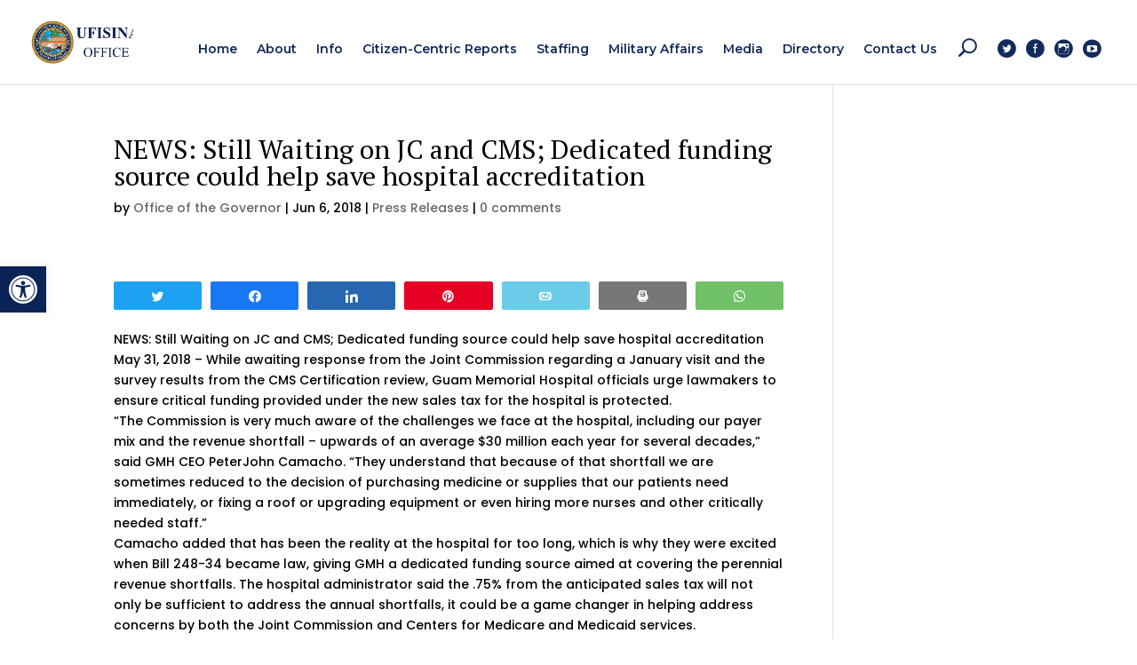

--- FILE ---
content_type: text/html
request_url: https://governor.guam.gov/press_release/news-still-waiting-on-jc-and-cms-dedicated-funding-source-could-help-save-hospital-accreditation/
body_size: 20267
content:
<!DOCTYPE html>
<html dir="ltr" lang="en-US" prefix="og: https://ogp.me/ns#">
<head>
	<meta charset="UTF-8"/>
<meta http-equiv="X-UA-Compatible" content="IE=edge">
	<link rel="pingback" href="https://governor.guam.gov/xmlrpc.php"/>

	<script type="text/javascript">document.documentElement.className='js';</script>

	<title>NEWS: Still Waiting on JC and CMS; Dedicated funding source could help save hospital accreditation - Governor of Guam</title>

		<!-- All in One SEO 4.2.7.1 - aioseo.com -->
		<meta name="description" content="NEWS: Still Waiting on JC and CMS; Dedicated funding source could help save hospital accreditation May 31, 2018 – While awaiting response from the Joint Commission regarding a January visit and the survey results from the CMS Certification review, Guam Memorial Hospital officials urge lawmakers to ensure critical funding provided under the new sales tax"/>
		<meta name="robots" content="max-image-preview:large"/>
		<link rel="canonical" href="https://governor.guam.gov/press_release/news-still-waiting-on-jc-and-cms-dedicated-funding-source-could-help-save-hospital-accreditation/"/>
		<meta name="generator" content="All in One SEO (AIOSEO) 4.2.7.1 "/>
		<meta property="og:locale" content="en_US"/>
		<meta property="og:site_name" content="Governor of Guam - Office of the Governor"/>
		<meta property="og:type" content="article"/>
		<meta property="og:title" content="NEWS: Still Waiting on JC and CMS; Dedicated funding source could help save hospital accreditation - Governor of Guam"/>
		<meta property="og:description" content="NEWS: Still Waiting on JC and CMS; Dedicated funding source could help save hospital accreditation May 31, 2018 – While awaiting response from the Joint Commission regarding a January visit and the survey results from the CMS Certification review, Guam Memorial Hospital officials urge lawmakers to ensure critical funding provided under the new sales tax"/>
		<meta property="og:url" content="https://governor.guam.gov/press_release/news-still-waiting-on-jc-and-cms-dedicated-funding-source-could-help-save-hospital-accreditation/"/>
		<meta property="og:image" content="https://governor.guam.gov/wp-content/uploads/2023/01/Seal-of-the-Governor-of-Guam-1.png"/>
		<meta property="og:image:secure_url" content="https://governor.guam.gov/wp-content/uploads/2023/01/Seal-of-the-Governor-of-Guam-1.png"/>
		<meta property="og:image:width" content="1600"/>
		<meta property="og:image:height" content="900"/>
		<meta property="article:published_time" content="2018-06-06T01:39:22+00:00"/>
		<meta property="article:modified_time" content="2018-06-06T01:39:22+00:00"/>
		<meta property="article:publisher" content="https://www.facebook.com/govlouguam"/>
		<meta name="twitter:card" content="summary_large_image"/>
		<meta name="twitter:site" content="@louleonguerrero"/>
		<meta name="twitter:title" content="NEWS: Still Waiting on JC and CMS; Dedicated funding source could help save hospital accreditation - Governor of Guam"/>
		<meta name="twitter:description" content="NEWS: Still Waiting on JC and CMS; Dedicated funding source could help save hospital accreditation May 31, 2018 – While awaiting response from the Joint Commission regarding a January visit and the survey results from the CMS Certification review, Guam Memorial Hospital officials urge lawmakers to ensure critical funding provided under the new sales tax"/>
		<meta name="twitter:creator" content="@louleonguerrero"/>
		<meta name="twitter:image" content="https://governor.guam.gov/wp-content/uploads/2021/12/COVID-Resources_Twitter-01.png"/>
		<script type="application/ld+json" class="aioseo-schema">
			{"@context":"https:\/\/schema.org","@graph":[{"@type":"BreadcrumbList","@id":"https:\/\/governor.guam.gov\/press_release\/news-still-waiting-on-jc-and-cms-dedicated-funding-source-could-help-save-hospital-accreditation\/#breadcrumblist","itemListElement":[{"@type":"ListItem","@id":"https:\/\/governor.guam.gov\/#listItem","position":1,"item":{"@type":"WebPage","@id":"https:\/\/governor.guam.gov\/","name":"Home","description":"The Honorable Lourdes \u201cLou\u201d Aflague Leon Guerrero is the ninth Governor of Guam. She is the first female governor of the territory and is a registered nurse, a businesswoman, a policymaker, a mother, and a grandmother.","url":"https:\/\/governor.guam.gov\/"},"nextItem":"https:\/\/governor.guam.gov\/press_release\/news-still-waiting-on-jc-and-cms-dedicated-funding-source-could-help-save-hospital-accreditation\/#listItem"},{"@type":"ListItem","@id":"https:\/\/governor.guam.gov\/press_release\/news-still-waiting-on-jc-and-cms-dedicated-funding-source-could-help-save-hospital-accreditation\/#listItem","position":2,"item":{"@type":"WebPage","@id":"https:\/\/governor.guam.gov\/press_release\/news-still-waiting-on-jc-and-cms-dedicated-funding-source-could-help-save-hospital-accreditation\/","name":"NEWS: Still Waiting on JC and CMS; Dedicated funding source could help save hospital accreditation","description":"NEWS: Still Waiting on JC and CMS; Dedicated funding source could help save hospital accreditation May 31, 2018 \u2013 While awaiting response from the Joint Commission regarding a January visit and the survey results from the CMS Certification review, Guam Memorial Hospital officials urge lawmakers to ensure critical funding provided under the new sales tax","url":"https:\/\/governor.guam.gov\/press_release\/news-still-waiting-on-jc-and-cms-dedicated-funding-source-could-help-save-hospital-accreditation\/"},"previousItem":"https:\/\/governor.guam.gov\/#listItem"}]},{"@type":"Organization","@id":"https:\/\/governor.guam.gov\/#organization","name":"Governor of Guam","url":"https:\/\/governor.guam.gov\/","sameAs":["https:\/\/www.facebook.com\/govlouguam","https:\/\/twitter.com\/louleonguerrero","https:\/\/www.instagram.com\/govlouguam\/","https:\/\/www.youtube.com\/channel\/UCahhNM2GNQm8VwBh-pl9uUg"]},{"@type":"WebPage","@id":"https:\/\/governor.guam.gov\/press_release\/news-still-waiting-on-jc-and-cms-dedicated-funding-source-could-help-save-hospital-accreditation\/#webpage","url":"https:\/\/governor.guam.gov\/press_release\/news-still-waiting-on-jc-and-cms-dedicated-funding-source-could-help-save-hospital-accreditation\/","name":"NEWS: Still Waiting on JC and CMS; Dedicated funding source could help save hospital accreditation - Governor of Guam","description":"NEWS: Still Waiting on JC and CMS; Dedicated funding source could help save hospital accreditation May 31, 2018 \u2013 While awaiting response from the Joint Commission regarding a January visit and the survey results from the CMS Certification review, Guam Memorial Hospital officials urge lawmakers to ensure critical funding provided under the new sales tax","inLanguage":"en-US","isPartOf":{"@id":"https:\/\/governor.guam.gov\/#website"},"breadcrumb":{"@id":"https:\/\/governor.guam.gov\/press_release\/news-still-waiting-on-jc-and-cms-dedicated-funding-source-could-help-save-hospital-accreditation\/#breadcrumblist"},"author":"https:\/\/governor.guam.gov\/author\/admin\/#author","creator":"https:\/\/governor.guam.gov\/author\/admin\/#author","datePublished":"2018-06-06T01:39:22+00:00","dateModified":"2018-06-06T01:39:22+00:00"},{"@type":"WebSite","@id":"https:\/\/governor.guam.gov\/#website","url":"https:\/\/governor.guam.gov\/","name":"Governor of Guam","description":"Office of the Governor","inLanguage":"en-US","publisher":{"@id":"https:\/\/governor.guam.gov\/#organization"}}]}
		</script>
		<!-- All in One SEO -->


<!-- Social Warfare v4.3.0 https://warfareplugins.com - BEGINNING OF OUTPUT -->
<meta property="og:description" content="NEWS: Still Waiting on JC and CMS; Dedicated funding source could help save hospital accreditation May 31, 2018 – While awaiting response from the Joint Commission regarding a January visit and the survey results from the CMS Certification review, Guam Memorial Hospital officials urge lawmakers to ensure critical funding provided under the new sales tax for the hospital is protected. “The Commission is very much aware of the challenges we face at the hospital, including our payer mix and the revenue shortfall – upwards of an average $30 million each year for several decades,” said GMH CEO PeterJohn Camacho. “They">
<meta property="og:title" content="NEWS: Still Waiting on JC and CMS; Dedicated funding source could help save hospital accreditation">
<meta property="article_publisher" content="facebook.com/govlouguam">
<meta property="fb:app_id" content="529576650555031">
<meta property="og:type" content="article">
<meta property="og:url" content="https://governor.guam.gov/press_release/news-still-waiting-on-jc-and-cms-dedicated-funding-source-could-help-save-hospital-accreditation/">
<meta property="og:site_name" content="Governor of Guam">
<meta property="article:published_time" content="2018-06-06T01:39:22+00:00">
<meta property="article:modified_time" content="2018-06-06T01:39:22+00:00">
<meta property="og:updated_time" content="2018-06-06T01:39:22+00:00">
<meta name="twitter:title" content="NEWS: Still Waiting on JC and CMS; Dedicated funding source could help save hospital accreditation">
<meta name="twitter:description" content="NEWS: Still Waiting on JC and CMS; Dedicated funding source could help save hospital accreditation May 31, 2018 – While awaiting response from the Joint Commission regarding a January visit and the survey results from the CMS Certification review, Guam Memorial Hospital officials urge lawmakers to ensure critical funding provided under the new sales tax for the hospital is protected. “The Commission is very much aware of the challenges we face at the hospital, including our payer mix and the revenue shortfall – upwards of an average $30 million each year for several decades,” said GMH CEO PeterJohn Camacho. “They">
<meta name="twitter:card" content="summary">
<style>@font-face{font-family:"sw-icon-font";src:url(https://governor.guam.gov/wp-content/plugins/social-warfare/assets/fonts/sw-icon-font.eot?ver=4.3.0);src:url(https://governor.guam.gov/wp-content/plugins/social-warfare/assets/fonts/sw-icon-font.eot?ver=4.3.0#iefix) format("embedded-opentype") , url(https://governor.guam.gov/wp-content/plugins/social-warfare/assets/fonts/sw-icon-font.woff?ver=4.3.0) format("woff") , url(https://governor.guam.gov/wp-content/plugins/social-warfare/assets/fonts/sw-icon-font.ttf?ver=4.3.0) format("truetype") , url(https://governor.guam.gov/wp-content/plugins/social-warfare/assets/fonts/sw-icon-font.svg?ver=4.3.0#1445203416) format("svg");font-weight:normal;font-style:normal;font-display:block}</style>
<!-- Social Warfare v4.3.0 https://warfareplugins.com - END OF OUTPUT -->

<script type="text/javascript">let jqueryParams=[],jQuery=function(r){return jqueryParams=[...jqueryParams,r],jQuery},$=function(r){return jqueryParams=[...jqueryParams,r],$};window.jQuery=jQuery,window.$=jQuery;let customHeadScripts=!1;jQuery.fn=jQuery.prototype={},$.fn=jQuery.prototype={},jQuery.noConflict=function(r){if(window.jQuery)return jQuery=window.jQuery,$=window.jQuery,customHeadScripts=!0,jQuery.noConflict},jQuery.ready=function(r){jqueryParams=[...jqueryParams,r]},$.ready=function(r){jqueryParams=[...jqueryParams,r]},jQuery.load=function(r){jqueryParams=[...jqueryParams,r]},$.load=function(r){jqueryParams=[...jqueryParams,r]},jQuery.fn.ready=function(r){jqueryParams=[...jqueryParams,r]},$.fn.ready=function(r){jqueryParams=[...jqueryParams,r]};</script><link rel='dns-prefetch' href='//fonts.googleapis.com'/>
<link rel="alternate" type="application/rss+xml" title="Governor of Guam &raquo; Feed" href="https://governor.guam.gov/feed/"/>
<link rel="alternate" type="application/rss+xml" title="Governor of Guam &raquo; Comments Feed" href="https://governor.guam.gov/comments/feed/"/>
<link rel="alternate" type="application/rss+xml" title="Governor of Guam &raquo; NEWS: Still Waiting on JC and CMS; Dedicated funding source could help save hospital accreditation Comments Feed" href="https://governor.guam.gov/press_release/news-still-waiting-on-jc-and-cms-dedicated-funding-source-could-help-save-hospital-accreditation/feed/"/>
<link rel="alternate" title="oEmbed (JSON)" type="application/json+oembed" href="https://governor.guam.gov/wp-json/oembed/1.0/embed?url=https%3A%2F%2Fgovernor.guam.gov%2Fpress_release%2Fnews-still-waiting-on-jc-and-cms-dedicated-funding-source-could-help-save-hospital-accreditation%2F"/>
<link rel="alternate" title="oEmbed (XML)" type="text/xml+oembed" href="https://governor.guam.gov/wp-json/oembed/1.0/embed?url=https%3A%2F%2Fgovernor.guam.gov%2Fpress_release%2Fnews-still-waiting-on-jc-and-cms-dedicated-funding-source-could-help-save-hospital-accreditation%2F&#038;format=xml"/>
		<!-- This site uses the Google Analytics by MonsterInsights plugin v8.10.1 - Using Analytics tracking - https://www.monsterinsights.com/ -->
							<script src="//www.googletagmanager.com/gtag/js?id=UA-191004517-1" data-cfasync="false" data-wpfc-render="false" type="text/javascript" async></script>
			<script data-cfasync="false" data-wpfc-render="false" type="text/javascript">var mi_version='8.10.1';var mi_track_user=true;var mi_no_track_reason='';var disableStrs=['ga-disable-UA-191004517-1',];function __gtagTrackerIsOptedOut(){for(var index=0;index<disableStrs.length;index++){if(document.cookie.indexOf(disableStrs[index]+'=true')>-1){return true;}}return false;}if(__gtagTrackerIsOptedOut()){for(var index=0;index<disableStrs.length;index++){window[disableStrs[index]]=true;}}function __gtagTrackerOptout(){for(var index=0;index<disableStrs.length;index++){document.cookie=disableStrs[index]+'=true; expires=Thu, 31 Dec 2099 23:59:59 UTC; path=/';window[disableStrs[index]]=true;}}if('undefined'===typeof gaOptout){function gaOptout(){__gtagTrackerOptout();}}window.dataLayer=window.dataLayer||[];window.MonsterInsightsDualTracker={helpers:{},trackers:{},};if(mi_track_user){function __gtagDataLayer(){dataLayer.push(arguments);}function __gtagTracker(type,name,parameters){if(!parameters){parameters={};}if(parameters.send_to){__gtagDataLayer.apply(null,arguments);return;}if(type==='event'){parameters.send_to=monsterinsights_frontend.ua;__gtagDataLayer(type,name,parameters);}else{__gtagDataLayer.apply(null,arguments);}}__gtagTracker('js',new Date());__gtagTracker('set',{'developer_id.dZGIzZG':true,});__gtagTracker('config','UA-191004517-1',{"forceSSL":"true","link_attribution":"true"});window.gtag=__gtagTracker;(function(){var noopfn=function(){return null;};var newtracker=function(){return new Tracker();};var Tracker=function(){return null;};var p=Tracker.prototype;p.get=noopfn;p.set=noopfn;p.send=function(){var args=Array.prototype.slice.call(arguments);args.unshift('send');__gaTracker.apply(null,args);};var __gaTracker=function(){var len=arguments.length;if(len===0){return;}var f=arguments[len-1];if(typeof f!=='object'||f===null||typeof f.hitCallback!=='function'){if('send'===arguments[0]){var hitConverted,hitObject=false,action;if('event'===arguments[1]){if('undefined'!==typeof arguments[3]){hitObject={'eventAction':arguments[3],'eventCategory':arguments[2],'eventLabel':arguments[4],'value':arguments[5]?arguments[5]:1,}}}if('pageview'===arguments[1]){if('undefined'!==typeof arguments[2]){hitObject={'eventAction':'page_view','page_path':arguments[2],}}}if(typeof arguments[2]==='object'){hitObject=arguments[2];}if(typeof arguments[5]==='object'){Object.assign(hitObject,arguments[5]);}if('undefined'!==typeof arguments[1].hitType){hitObject=arguments[1];if('pageview'===hitObject.hitType){hitObject.eventAction='page_view';}}if(hitObject){action='timing'===arguments[1].hitType?'timing_complete':hitObject.eventAction;hitConverted=mapArgs(hitObject);__gtagTracker('event',action,hitConverted);}}return;}function mapArgs(args){var arg,hit={};var gaMap={'eventCategory':'event_category','eventAction':'event_action','eventLabel':'event_label','eventValue':'event_value','nonInteraction':'non_interaction','timingCategory':'event_category','timingVar':'name','timingValue':'value','timingLabel':'event_label','page':'page_path','location':'page_location','title':'page_title',};for(arg in args){if(!(!args.hasOwnProperty(arg)||!gaMap.hasOwnProperty(arg))){hit[gaMap[arg]]=args[arg];}else{hit[arg]=args[arg];}}return hit;}try{f.hitCallback();}catch(ex){}};__gaTracker.create=newtracker;__gaTracker.getByName=newtracker;__gaTracker.getAll=function(){return[];};__gaTracker.remove=noopfn;__gaTracker.loaded=true;window['__gaTracker']=__gaTracker;})();}else{console.log("");(function(){function __gtagTracker(){return null;}window['__gtagTracker']=__gtagTracker;window['gtag']=__gtagTracker;})();}</script>
				<!-- / Google Analytics by MonsterInsights -->
		<meta content="Divi Child theme of Divi v.4.4.9" name="generator"/><style id='wp-img-auto-sizes-contain-inline-css' type='text/css'>img:is([sizes=auto i],[sizes^="auto," i]){contain-intrinsic-size:3000px 1500px}</style>
<link rel='stylesheet' id='social-warfare-block-css-css' href='https://governor.guam.gov/wp-content/plugins/social-warfare/assets/js/post-editor/dist/blocks.style.build.css?ver=6.9' type='text/css' media='all'/>
<style id='wp-block-library-inline-css' type='text/css'>:root{--wp-block-synced-color:#7a00df;--wp-block-synced-color--rgb:122 , 0 , 223;--wp-bound-block-color:var(--wp-block-synced-color);--wp-editor-canvas-background:#ddd;--wp-admin-theme-color:#007cba;--wp-admin-theme-color--rgb:0 , 124 , 186;--wp-admin-theme-color-darker-10:#006ba1;--wp-admin-theme-color-darker-10--rgb:0 , 107 , 160.5;--wp-admin-theme-color-darker-20:#005a87;--wp-admin-theme-color-darker-20--rgb:0 , 90 , 135;--wp-admin-border-width-focus:2px}@media (min-resolution:192dpi){:root{--wp-admin-border-width-focus:1.5px}}.wp-element-button{cursor:pointer}:root .has-very-light-gray-background-color{background-color:#eee}:root .has-very-dark-gray-background-color{background-color:#313131}:root .has-very-light-gray-color{color:#eee}:root .has-very-dark-gray-color{color:#313131}:root .has-vivid-green-cyan-to-vivid-cyan-blue-gradient-background{background:linear-gradient(135deg,#00d084,#0693e3)}:root .has-purple-crush-gradient-background{background:linear-gradient(135deg,#34e2e4,#4721fb 50%,#ab1dfe)}:root .has-hazy-dawn-gradient-background{background:linear-gradient(135deg,#faaca8,#dad0ec)}:root .has-subdued-olive-gradient-background{background:linear-gradient(135deg,#fafae1,#67a671)}:root .has-atomic-cream-gradient-background{background:linear-gradient(135deg,#fdd79a,#004a59)}:root .has-nightshade-gradient-background{background:linear-gradient(135deg,#330968,#31cdcf)}:root .has-midnight-gradient-background{background:linear-gradient(135deg,#020381,#2874fc)}:root{--wp--preset--font-size--normal:16px;--wp--preset--font-size--huge:42px}.has-regular-font-size{font-size:1em}.has-larger-font-size{font-size:2.625em}.has-normal-font-size{font-size:var(--wp--preset--font-size--normal)}.has-huge-font-size{font-size:var(--wp--preset--font-size--huge)}.has-text-align-center{text-align:center}.has-text-align-left{text-align:left}.has-text-align-right{text-align:right}.has-fit-text{white-space:nowrap!important}#end-resizable-editor-section{display:none}.aligncenter{clear:both}.items-justified-left{justify-content:flex-start}.items-justified-center{justify-content:center}.items-justified-right{justify-content:flex-end}.items-justified-space-between{justify-content:space-between}.screen-reader-text{border:0;clip-path:inset(50%);height:1px;margin:-1px;overflow:hidden;padding:0;position:absolute;width:1px;word-wrap:normal!important}.screen-reader-text:focus{background-color:#ddd;clip-path:none;color:#444;display:block;font-size:1em;height:auto;left:5px;line-height:normal;padding:15px 23px 14px;text-decoration:none;top:5px;width:auto;z-index:100000}html :where(.has-border-color){border-style:solid}html :where([style*=border-top-color]){border-top-style:solid}html :where([style*=border-right-color]){border-right-style:solid}html :where([style*=border-bottom-color]){border-bottom-style:solid}html :where([style*=border-left-color]){border-left-style:solid}html :where([style*=border-width]){border-style:solid}html :where([style*=border-top-width]){border-top-style:solid}html :where([style*=border-right-width]){border-right-style:solid}html :where([style*=border-bottom-width]){border-bottom-style:solid}html :where([style*=border-left-width]){border-left-style:solid}html :where(img[class*=wp-image-]){height:auto;max-width:100%}:where(figure){margin:0 0 1em}html :where(.is-position-sticky){--wp-admin--admin-bar--position-offset:var(--wp-admin--admin-bar--height,0)}@media screen and (max-width:600px){html :where(.is-position-sticky){--wp-admin--admin-bar--position-offset:0}}</style><style id='global-styles-inline-css' type='text/css'>:root{--wp--preset--aspect-ratio--square:1;--wp--preset--aspect-ratio--4-3: 4/3;--wp--preset--aspect-ratio--3-4: 3/4;--wp--preset--aspect-ratio--3-2: 3/2;--wp--preset--aspect-ratio--2-3: 2/3;--wp--preset--aspect-ratio--16-9: 16/9;--wp--preset--aspect-ratio--9-16: 9/16;--wp--preset--color--black:#000;--wp--preset--color--cyan-bluish-gray:#abb8c3;--wp--preset--color--white:#fff;--wp--preset--color--pale-pink:#f78da7;--wp--preset--color--vivid-red:#cf2e2e;--wp--preset--color--luminous-vivid-orange:#ff6900;--wp--preset--color--luminous-vivid-amber:#fcb900;--wp--preset--color--light-green-cyan:#7bdcb5;--wp--preset--color--vivid-green-cyan:#00d084;--wp--preset--color--pale-cyan-blue:#8ed1fc;--wp--preset--color--vivid-cyan-blue:#0693e3;--wp--preset--color--vivid-purple:#9b51e0;--wp--preset--gradient--vivid-cyan-blue-to-vivid-purple:linear-gradient(135deg,#0693e3 0%,#9b51e0 100%);--wp--preset--gradient--light-green-cyan-to-vivid-green-cyan:linear-gradient(135deg,#7adcb4 0%,#00d082 100%);--wp--preset--gradient--luminous-vivid-amber-to-luminous-vivid-orange:linear-gradient(135deg,#fcb900 0%,#ff6900 100%);--wp--preset--gradient--luminous-vivid-orange-to-vivid-red:linear-gradient(135deg,#ff6900 0%,#cf2e2e 100%);--wp--preset--gradient--very-light-gray-to-cyan-bluish-gray:linear-gradient(135deg,#eee 0%,#a9b8c3 100%);--wp--preset--gradient--cool-to-warm-spectrum:linear-gradient(135deg,#4aeadc 0%,#9778d1 20%,#cf2aba 40%,#ee2c82 60%,#fb6962 80%,#fef84c 100%);--wp--preset--gradient--blush-light-purple:linear-gradient(135deg,#ffceec 0%,#9896f0 100%);--wp--preset--gradient--blush-bordeaux:linear-gradient(135deg,#fecda5 0%,#fe2d2d 50%,#6b003e 100%);--wp--preset--gradient--luminous-dusk:linear-gradient(135deg,#ffcb70 0%,#c751c0 50%,#4158d0 100%);--wp--preset--gradient--pale-ocean:linear-gradient(135deg,#fff5cb 0%,#b6e3d4 50%,#33a7b5 100%);--wp--preset--gradient--electric-grass:linear-gradient(135deg,#caf880 0%,#71ce7e 100%);--wp--preset--gradient--midnight:linear-gradient(135deg,#020381 0%,#2874fc 100%);--wp--preset--font-size--small:13px;--wp--preset--font-size--medium:20px;--wp--preset--font-size--large:36px;--wp--preset--font-size--x-large:42px;--wp--preset--spacing--20:.44rem;--wp--preset--spacing--30:.67rem;--wp--preset--spacing--40:1rem;--wp--preset--spacing--50:1.5rem;--wp--preset--spacing--60:2.25rem;--wp--preset--spacing--70:3.38rem;--wp--preset--spacing--80:5.06rem;--wp--preset--shadow--natural:6px 6px 9px rgba(0,0,0,.2);--wp--preset--shadow--deep:12px 12px 50px rgba(0,0,0,.4);--wp--preset--shadow--sharp:6px 6px 0 rgba(0,0,0,.2);--wp--preset--shadow--outlined:6px 6px 0 -3px #fff , 6px 6px #000;--wp--preset--shadow--crisp:6px 6px 0 #000}:root{--wp--style--global--content-size:823px;--wp--style--global--wide-size:1080px}:where(body) {margin:0}.wp-site-blocks>.alignleft{float:left;margin-right:2em}.wp-site-blocks>.alignright{float:right;margin-left:2em}.wp-site-blocks>.aligncenter{justify-content:center;margin-left:auto;margin-right:auto}:where(.is-layout-flex){gap:.5em}:where(.is-layout-grid){gap:.5em}.is-layout-flow>.alignleft{float:left;margin-inline-start:0;margin-inline-end:2em}.is-layout-flow>.alignright{float:right;margin-inline-start:2em;margin-inline-end:0}.is-layout-flow>.aligncenter{margin-left:auto!important;margin-right:auto!important}.is-layout-constrained>.alignleft{float:left;margin-inline-start:0;margin-inline-end:2em}.is-layout-constrained>.alignright{float:right;margin-inline-start:2em;margin-inline-end:0}.is-layout-constrained>.aligncenter{margin-left:auto!important;margin-right:auto!important}.is-layout-constrained > :where(:not(.alignleft):not(.alignright):not(.alignfull)){max-width:var(--wp--style--global--content-size);margin-left:auto!important;margin-right:auto!important}.is-layout-constrained>.alignwide{max-width:var(--wp--style--global--wide-size)}body .is-layout-flex{display:flex}.is-layout-flex{flex-wrap:wrap;align-items:center}.is-layout-flex > :is(*, div){margin:0}body .is-layout-grid{display:grid}.is-layout-grid > :is(*, div){margin:0}body{padding-top:0;padding-right:0;padding-bottom:0;padding-left:0}a:where(:not(.wp-element-button)){text-decoration:underline}:root :where(.wp-element-button, .wp-block-button__link){background-color:#32373c;border-width:0;color:#fff;font-family:inherit;font-size:inherit;font-style:inherit;font-weight:inherit;letter-spacing:inherit;line-height:inherit;padding-top: calc(0.667em + 2px);padding-right: calc(1.333em + 2px);padding-bottom: calc(0.667em + 2px);padding-left: calc(1.333em + 2px);text-decoration:none;text-transform:inherit}.has-black-color{color:var(--wp--preset--color--black)!important}.has-cyan-bluish-gray-color{color:var(--wp--preset--color--cyan-bluish-gray)!important}.has-white-color{color:var(--wp--preset--color--white)!important}.has-pale-pink-color{color:var(--wp--preset--color--pale-pink)!important}.has-vivid-red-color{color:var(--wp--preset--color--vivid-red)!important}.has-luminous-vivid-orange-color{color:var(--wp--preset--color--luminous-vivid-orange)!important}.has-luminous-vivid-amber-color{color:var(--wp--preset--color--luminous-vivid-amber)!important}.has-light-green-cyan-color{color:var(--wp--preset--color--light-green-cyan)!important}.has-vivid-green-cyan-color{color:var(--wp--preset--color--vivid-green-cyan)!important}.has-pale-cyan-blue-color{color:var(--wp--preset--color--pale-cyan-blue)!important}.has-vivid-cyan-blue-color{color:var(--wp--preset--color--vivid-cyan-blue)!important}.has-vivid-purple-color{color:var(--wp--preset--color--vivid-purple)!important}.has-black-background-color{background-color:var(--wp--preset--color--black)!important}.has-cyan-bluish-gray-background-color{background-color:var(--wp--preset--color--cyan-bluish-gray)!important}.has-white-background-color{background-color:var(--wp--preset--color--white)!important}.has-pale-pink-background-color{background-color:var(--wp--preset--color--pale-pink)!important}.has-vivid-red-background-color{background-color:var(--wp--preset--color--vivid-red)!important}.has-luminous-vivid-orange-background-color{background-color:var(--wp--preset--color--luminous-vivid-orange)!important}.has-luminous-vivid-amber-background-color{background-color:var(--wp--preset--color--luminous-vivid-amber)!important}.has-light-green-cyan-background-color{background-color:var(--wp--preset--color--light-green-cyan)!important}.has-vivid-green-cyan-background-color{background-color:var(--wp--preset--color--vivid-green-cyan)!important}.has-pale-cyan-blue-background-color{background-color:var(--wp--preset--color--pale-cyan-blue)!important}.has-vivid-cyan-blue-background-color{background-color:var(--wp--preset--color--vivid-cyan-blue)!important}.has-vivid-purple-background-color{background-color:var(--wp--preset--color--vivid-purple)!important}.has-black-border-color{border-color:var(--wp--preset--color--black)!important}.has-cyan-bluish-gray-border-color{border-color:var(--wp--preset--color--cyan-bluish-gray)!important}.has-white-border-color{border-color:var(--wp--preset--color--white)!important}.has-pale-pink-border-color{border-color:var(--wp--preset--color--pale-pink)!important}.has-vivid-red-border-color{border-color:var(--wp--preset--color--vivid-red)!important}.has-luminous-vivid-orange-border-color{border-color:var(--wp--preset--color--luminous-vivid-orange)!important}.has-luminous-vivid-amber-border-color{border-color:var(--wp--preset--color--luminous-vivid-amber)!important}.has-light-green-cyan-border-color{border-color:var(--wp--preset--color--light-green-cyan)!important}.has-vivid-green-cyan-border-color{border-color:var(--wp--preset--color--vivid-green-cyan)!important}.has-pale-cyan-blue-border-color{border-color:var(--wp--preset--color--pale-cyan-blue)!important}.has-vivid-cyan-blue-border-color{border-color:var(--wp--preset--color--vivid-cyan-blue)!important}.has-vivid-purple-border-color{border-color:var(--wp--preset--color--vivid-purple)!important}.has-vivid-cyan-blue-to-vivid-purple-gradient-background{background:var(--wp--preset--gradient--vivid-cyan-blue-to-vivid-purple)!important}.has-light-green-cyan-to-vivid-green-cyan-gradient-background{background:var(--wp--preset--gradient--light-green-cyan-to-vivid-green-cyan)!important}.has-luminous-vivid-amber-to-luminous-vivid-orange-gradient-background{background:var(--wp--preset--gradient--luminous-vivid-amber-to-luminous-vivid-orange)!important}.has-luminous-vivid-orange-to-vivid-red-gradient-background{background:var(--wp--preset--gradient--luminous-vivid-orange-to-vivid-red)!important}.has-very-light-gray-to-cyan-bluish-gray-gradient-background{background:var(--wp--preset--gradient--very-light-gray-to-cyan-bluish-gray)!important}.has-cool-to-warm-spectrum-gradient-background{background:var(--wp--preset--gradient--cool-to-warm-spectrum)!important}.has-blush-light-purple-gradient-background{background:var(--wp--preset--gradient--blush-light-purple)!important}.has-blush-bordeaux-gradient-background{background:var(--wp--preset--gradient--blush-bordeaux)!important}.has-luminous-dusk-gradient-background{background:var(--wp--preset--gradient--luminous-dusk)!important}.has-pale-ocean-gradient-background{background:var(--wp--preset--gradient--pale-ocean)!important}.has-electric-grass-gradient-background{background:var(--wp--preset--gradient--electric-grass)!important}.has-midnight-gradient-background{background:var(--wp--preset--gradient--midnight)!important}.has-small-font-size{font-size:var(--wp--preset--font-size--small)!important}.has-medium-font-size{font-size:var(--wp--preset--font-size--medium)!important}.has-large-font-size{font-size:var(--wp--preset--font-size--large)!important}.has-x-large-font-size{font-size:var(--wp--preset--font-size--x-large)!important}</style>

<link rel='stylesheet' id='social_warfare-css' href='https://governor.guam.gov/wp-content/plugins/social-warfare/assets/css/style.min.css?ver=4.3.0' type='text/css' media='all'/>
<link rel='stylesheet' id='et-builder-googlefonts-cached-css' href='https://fonts.googleapis.com/css?family=PT+Serif:regular,italic,700,700italic|Poppins:100,100italic,200,200italic,300,300italic,regular,italic,500,500italic,600,600italic,700,700italic,800,800italic,900,900italic|Montserrat:100,100italic,200,200italic,300,300italic,regular,italic,500,500italic,600,600italic,700,700italic,800,800italic,900,900italic&#038;subset=latin,latin-ext&#038;display=swap' type='text/css' media='all'/>
<link rel='stylesheet' id='pojo-a11y-css' href='https://governor.guam.gov/wp-content/plugins/pojo-accessibility/assets/css/style.min.css?ver=1.0.0' type='text/css' media='all'/>
<link rel='stylesheet' id='tablepress-default-css' href='https://governor.guam.gov/wp-content/plugins/tablepress/css/default.min.css?ver=1.14' type='text/css' media='all'/>
<link rel='stylesheet' id='simcal-qtip-css' href='https://governor.guam.gov/wp-content/plugins/google-calendar-events/assets/css/vendor/jquery.qtip.min.css?ver=3.1.36' type='text/css' media='all'/>
<link rel='stylesheet' id='simcal-default-calendar-grid-css' href='https://governor.guam.gov/wp-content/plugins/google-calendar-events/assets/css/default-calendar-grid.min.css?ver=3.1.36' type='text/css' media='all'/>
<link rel='stylesheet' id='simcal-default-calendar-list-css' href='https://governor.guam.gov/wp-content/plugins/google-calendar-events/assets/css/default-calendar-list.min.css?ver=3.1.36' type='text/css' media='all'/>
<link rel='stylesheet' id='divi-style-parent-css' href='https://governor.guam.gov/wp-content/themes/Divi/style-static.min.css?ver=4.17.4' type='text/css' media='all'/>
<link rel='stylesheet' id='orbisius_ct_divi_child_theme_parent_style_child_style-css' href='https://governor.guam.gov/wp-content/themes/Divi-child-theme/style.css?ver=4.17.4' type='text/css' media='all'/>
<link rel='stylesheet' id='divi-style-pum-css' href='https://governor.guam.gov/wp-content/themes/Divi-child-theme/style.css?ver=4.17.4' type='text/css' media='all'/>
<script type="text/javascript" src="https://governor.guam.gov/wp-content/plugins/google-analytics-for-wordpress/assets/js/frontend-gtag.min.js?ver=8.10.1" id="monsterinsights-frontend-script-js"></script>
<script data-cfasync="false" data-wpfc-render="false" type="text/javascript" id='monsterinsights-frontend-script-js-extra'>//<![CDATA[
var monsterinsights_frontend={"js_events_tracking":"true","download_extensions":"doc,pdf,ppt,zip,xls,docx,pptx,xlsx","inbound_paths":"[{\"path\":\"\\\/go\\\/\",\"label\":\"affiliate\"},{\"path\":\"\\\/recommend\\\/\",\"label\":\"affiliate\"}]","home_url":"https:\/\/governor.guam.gov","hash_tracking":"false","ua":"UA-191004517-1","v4_id":""};
//]]></script>
<link rel="https://api.w.org/" href="https://governor.guam.gov/wp-json/"/><link rel="alternate" title="JSON" type="application/json" href="https://governor.guam.gov/wp-json/wp/v2/press_release/17073"/><link rel="EditURI" type="application/rsd+xml" title="RSD" href="https://governor.guam.gov/xmlrpc.php?rsd"/>
<meta name="generator" content="WordPress 6.9"/>
<link rel='shortlink' href='https://governor.guam.gov/?p=17073'/>
<!-- Analytics by WP Statistics v13.2.7 - https://wp-statistics.com/ -->
<meta name="viewport" content="width=device-width, initial-scale=1.0, maximum-scale=1.0, user-scalable=0"/><style type="text/css">#pojo-a11y-toolbar .pojo-a11y-toolbar-toggle a{background-color:#0b2458;color:#fff}#pojo-a11y-toolbar .pojo-a11y-toolbar-overlay,#pojo-a11y-toolbar .pojo-a11y-toolbar-overlay ul.pojo-a11y-toolbar-items.pojo-a11y-links{border-color:#0b2458}body.pojo-a11y-focusable a:focus{outline-style:solid!important;outline-width:1px!important;outline-color:#0b2458!important}#pojo-a11y-toolbar{top:300px!important}#pojo-a11y-toolbar .pojo-a11y-toolbar-overlay{background-color:#fff}#pojo-a11y-toolbar .pojo-a11y-toolbar-overlay ul.pojo-a11y-toolbar-items li.pojo-a11y-toolbar-item a,#pojo-a11y-toolbar .pojo-a11y-toolbar-overlay p.pojo-a11y-toolbar-title{color:#0b2458}#pojo-a11y-toolbar .pojo-a11y-toolbar-overlay ul.pojo-a11y-toolbar-items li.pojo-a11y-toolbar-item a.active{background-color:#0b2458;color:#fff}@media (max-width:767px){#pojo-a11y-toolbar{top:150px!important}}</style><style type="text/css" id="custom-background-css">body.custom-background{background-color:#fff}</style>
	<link rel="icon" href="https://governor.guam.gov/wp-content/uploads/2023/01/cropped-SealoftheGovernorofGuam-2023-01-32x32.png" sizes="32x32"/>
<link rel="icon" href="https://governor.guam.gov/wp-content/uploads/2023/01/cropped-SealoftheGovernorofGuam-2023-01-192x192.png" sizes="192x192"/>
<link rel="apple-touch-icon" href="https://governor.guam.gov/wp-content/uploads/2023/01/cropped-SealoftheGovernorofGuam-2023-01-180x180.png"/>
<meta name="msapplication-TileImage" content="https://governor.guam.gov/wp-content/uploads/2023/01/cropped-SealoftheGovernorofGuam-2023-01-270x270.png"/>
<link rel="stylesheet" id="et-divi-customizer-global-cached-inline-styles" href="https://governor.guam.gov/wp-content/et-cache/global/et-divi-customizer-global.min.css?ver=1766414301"/><link rel='stylesheet' id='hmenu_userstyles-css' href='https://governor.guam.gov/wp-content/plugins/hmenu/assets/css/frontend_styles.css?ver=6.9' type='text/css' media='all'/>
<link rel='stylesheet' id='hmenu_backendiconsocial-css' href='https://governor.guam.gov/wp-content/plugins/hmenu/_static_fonts/hero_static_fonts.css?ver=6.9' type='text/css' media='all'/>
</head>
<body class="wp-singular press_release-template-default single single-press_release postid-17073 custom-background wp-theme-Divi wp-child-theme-Divi-child-theme et_pb_button_helper_class et_fullwidth_nav et_fixed_nav et_show_nav et_primary_nav_dropdown_animation_expand et_secondary_nav_dropdown_animation_fade et_header_style_left et_pb_footer_columns_1_4_1_2_1_4 et_cover_background et_pb_gutter et_pb_gutters3 et_right_sidebar et_divi_theme et-db">
	<div id="page-container">

	
	
			<header id="main-header" data-height-onload="30">
			<div class="container clearfix et_menu_container">
							<div class="logo_container">
					<span class="logo_helper"></span>
					<a href="https://governor.guam.gov/">
						<img src="https://governor.guam.gov/wp-content/uploads/2023/01/Governor-Website-Logo.jpeg" alt="Governor of Guam" id="logo" data-height-percentage="55"/>
					</a>
				</div>
							<div id="et-top-navigation" data-height="30" data-fixed-height="40">
											<nav id="top-menu-nav">
						 <script type="text/javascript">jQuery(function(){hmenu_activate_menu('1','https://governor.guam.gov/press_release/news-still-waiting-on-jc-and-cms-dedicated-funding-source-could-help-save-hospital-accreditation/');});</script> <link rel="stylesheet" property="stylesheet" id="hmenu-1-general-css" href="https://governor.guam.gov/wp-content/plugins/hmenu/_frontend_files/_menu_1/_css/hero_menu_styles.css" type="text/css" media="all"><link href="https://fonts.googleapis.com/css?family=Montserrat|Open+Sans" rel="stylesheet" type="text/css"><div class="hmenu_wrapper_state_1"><div id="hmenu_load_1" style="display:none" class="hmenu_load_menu hmenu_unique_menu_1" data-menu-id="1"> <!-- BEGIN: MAIN --> <div id="hmenu_holder_1" class="hmenu_main_holder hmenu_main_bg_color"> <!-- BEGIN: INNER --> <div class="hmenu_inner_holder"> <div class="menu_responsive_label">Menu</div> <!-- BEGIN: LEFT --> <div class="hmenu_left"> </div> <!-- END: LEFT --> <!-- BEGIN: CENTER --> <div class="hmenu_center"> <!-- BEGIN: LOGO --> <div class="hmenu_logo"> <a href="https://governor.guam.gov/" target="_self"> <img class="logo_mobile" alt="" src="https://governor.guam.gov/wp-content/uploads/2021/05/cropped-new-logo.png"> </a> </div> <div class="hmenu_grp_devider"></div> <!-- END: LOGO --> </div> <!-- END: CENTER --> <!-- BEGIN: RIGHT --> <div class="hmenu_right"> <!-- BEGIN: NAV --> <div class="hmenu_navigation_holder"> <ul class="hmenu_navigation_root hmenu_hover_color hmenu_underline_hover"><li class=""><a href="https://governor.guam.gov/" target="_self" title=""><div class="hmenu_no_sub hmenu_wrap hmenu_nav_uni_1"><span>Home</span></div></a><div class="hmenu_item_devider"></div></li><li class=""><a title="" href="#" target="_self"><div class="hmenu_wrap hmenu_nav_uni_2 icon_hero_default_thin_e600"><span>About</span></div></a><div class="hmenu_item_devider"></div><div class="hmenu_submenu hmenu_sub " data-menu-level="0"><ul class="hmenu_navigation_root "><li class=""><a href="https://governor.guam.gov/about-the-governor/" target="_self" title=""><div class="hmenu_no_sub hmenu_wrap hmenu_nav_uni_3"><span>The Governor</span></div></a></li><li class=""><a href="https://governor.guam.gov/about-the-lieutenant-governor/" target="_self" title=""><div class="hmenu_no_sub hmenu_wrap hmenu_nav_uni_4"><span>The Lt. Governor</span></div></a></li><li class=""><a href="https://governor.guam.gov/about-the-1st-gentleman/" target="_self" title=""><div class="hmenu_no_sub hmenu_wrap hmenu_nav_uni_5"><span>The First Gentleman</span></div></a></li></ul></div></li><li class=""><a title="" href="#" target="_self"><div class="hmenu_wrap hmenu_nav_uni_6 icon_hero_default_thin_e600"><span>Info</span></div></a><div class="hmenu_item_devider"></div><div class="hmenu_submenu hmenu_sub " data-menu-level="0"><ul class="hmenu_navigation_root "><li class=""><a href="https://governor.guam.gov/calendarevents/" target="_self" title=""><div class="hmenu_no_sub hmenu_wrap hmenu_nav_uni_57"><span>Calendar of Events</span></div></a></li><li class=""><a href="https://sites.google.com/guam.gov/mawardrc" target="_self" title=""><div class="hmenu_no_sub hmenu_wrap hmenu_nav_uni_58"><span>Gov Guam Mawar Disaster Relief Center</span></div></a></li><li class=""><a href="https://governor.guam.gov/dphssinfo/" target="_self" title=""><div class="hmenu_no_sub hmenu_wrap hmenu_nav_uni_56"><span>DPHSS Resources</span></div></a></li><li class=""><a href="https://governor.guam.gov/5yearactionplan/" target="_self" title=""><div class="hmenu_no_sub hmenu_wrap hmenu_nav_uni_54"><span>5 Year Action Plan </span></div></a></li><li class=""><a href="https://governor.guam.gov/22737-2/" target="_self" title=""><div class="hmenu_no_sub hmenu_wrap hmenu_nav_uni_52"><span>Typhoon Mawar JIC Recovery Information</span></div></a></li><li class=""><a href="https://governor.guam.gov/medical-complex/" target="_self" title=""><div class="hmenu_no_sub hmenu_wrap hmenu_nav_uni_50"><span>Medical Complex</span></div></a></li><li class=""><a href="https://governor.guam.gov/executive-orders/" target="_self" title=""><div class="hmenu_no_sub hmenu_wrap hmenu_nav_uni_33"><span>Executive Orders</span></div></a></li><li class=""><a href="https://governor.guam.gov/payplan/" target="_self" title=""><div class="hmenu_no_sub hmenu_wrap hmenu_nav_uni_41"><span>Pay Plans</span></div></a></li><li class=""><a href="https://governor.guam.gov/standard-operating-procedures/" target="_self" title=""><div class="hmenu_no_sub hmenu_wrap hmenu_nav_uni_38"><span>Standard Operating Procedures</span></div></a></li><li class=""><a title="Typhoon Mawar Procurement" href="https://governor.guam.gov/typhoonmawarprocurement/" target="_self"><div class="hmenu_wrap hmenu_nav_uni_30 icon_hero_default_thin_e602"><span>Procurement</span></div></a><div class="hmenu_submenu hmenu_sub " data-menu-level="1"><ul class="hmenu_navigation_root "><li class=""><a href="https://governor.guam.gov/typhoonmawarprocurement/" target="_self" title=""><div class="hmenu_no_sub hmenu_wrap hmenu_nav_uni_53"><span>Typhoon Mawar Procurement</span></div></a></li><li class=""><a href="https://governor.guam.gov/request-for-information/" target="_self" title=""><div class="hmenu_no_sub hmenu_wrap hmenu_nav_uni_31"><span>Request for Information</span></div></a></li><li class=""><a href="https://governor.guam.gov/request-for-proposals-rfp/" target="_self" title=""><div class="hmenu_no_sub hmenu_wrap hmenu_nav_uni_14"><span>Request for Proposals (RFP)</span></div></a></li><li class=""><a href="https://governor.guam.gov/information-for-bids-ifb/" target="_self" title=""><div class="hmenu_no_sub hmenu_wrap hmenu_nav_uni_32"><span>Information for Bids (IFB)</span></div></a></li></ul></div></li><li class=""><a href="https://governor.guam.gov/american-rescue-plan/" target="_self" title=""><div class="hmenu_no_sub hmenu_wrap hmenu_nav_uni_40"><span>American Rescue Plan</span></div></a></li><li class=""><a href="http://contracts.guam.gov" target="_blank" title=""><div class="hmenu_no_sub hmenu_wrap hmenu_nav_uni_11"><span>Contracts</span></div></a></li><li class=""><a href="http://budget.guam.gov" target="_blank" title=""><div class="hmenu_no_sub hmenu_wrap hmenu_nav_uni_9"><span>Budget</span></div></a></li><li class=""><a href="https://governor.guam.gov/boards-commission-vacancies/" target="_self" title=""><div class="hmenu_no_sub hmenu_wrap hmenu_nav_uni_10"><span>Boards & Commission Vacancies</span></div></a></li><li class=""><a href="https://governor.guam.gov/covid-19/" target="_self" title=""><div class="hmenu_no_sub hmenu_wrap hmenu_nav_uni_12"><span>COVID-19</span></div></a></li><li class=""><a href="https://governor.guam.gov/foia/" target="_self" title=""><div class="hmenu_no_sub hmenu_wrap hmenu_nav_uni_13"><span>FOIA</span></div></a></li><li class=""><a href="https://governor.guam.gov/ohapp" target="_self" title=""><div class="hmenu_no_sub hmenu_wrap hmenu_nav_uni_55"><span>Office of Homelessness and Poverty Prevention</span></div></a></li><li class=""><a href="https://governor.guam.gov/wp-content/uploads/2021/05/FY2020-Exec_Bud_Req_Legislation-FINAL-04.08.pdf" target="_blank" title=""><div class="hmenu_no_sub hmenu_wrap hmenu_nav_uni_15"><span>Executive Budget Request FY2020</span></div></a></li></ul></div></li><li class=""><a href="https://governor.guam.gov/ccr/" target="_self" title=""><div class="hmenu_no_sub hmenu_wrap hmenu_nav_uni_16"><span>Citizen-Centric Reports</span></div></a><div class="hmenu_item_devider"></div></li><li class=""><a href="https://governor.guam.gov/staffing/" target="_self" title=""><div class="hmenu_no_sub hmenu_wrap hmenu_nav_uni_8"><span>Staffing</span></div></a><div class="hmenu_item_devider"></div></li><li class=""><a title="" href="https://governor.guam.gov/militaryaffairs/" target="_self"><div class="hmenu_wrap hmenu_nav_uni_45 icon_hero_default_thin_e600"><span>Military Affairs</span></div></a><div class="hmenu_item_devider"></div><div class="hmenu_submenu hmenu_sub " data-menu-level="0"><ul class="hmenu_navigation_root "><li class=""><a href="https://www.mda.mil/system/eiamd/" target="_self" title=""><div class="hmenu_no_sub hmenu_wrap hmenu_nav_uni_46"><span>Missile Defense Agency Website</span></div></a></li><li class=""><a href="https://governor.guam.gov/militaryaffairs/militaryaffairsdocuments/" target="_self" title=""><div class="hmenu_no_sub hmenu_wrap hmenu_nav_uni_47"><span>Missile Defense System Documents</span></div></a></li><li class=""><a href="https://governor.guam.gov/press-release-and-executive-orders/?type=press" target="_self" title=""><div class="hmenu_no_sub hmenu_wrap hmenu_nav_uni_48"><span>Press Releases</span></div></a></li></ul></div></li><li class=""><a title="" href="#" target="_self"><div class="hmenu_wrap hmenu_nav_uni_17 icon_hero_default_thin_e600"><span>Media</span></div></a><div class="hmenu_item_devider"></div><div class="hmenu_submenu hmenu_sub " data-menu-level="0"><ul class="hmenu_navigation_root "><li class=""><a href="https://governor.guam.gov/press-release-and-executive-orders/" target="_self" title=""><div class="hmenu_no_sub hmenu_wrap hmenu_nav_uni_34"><span>Press Releases</span></div></a></li><li class=""><a href="https://governor.guam.gov/speeches/" target="_self" title=""><div class="hmenu_no_sub hmenu_wrap hmenu_nav_uni_19"><span>Speeches</span></div></a></li><li class=""><a href="https://governor.guam.gov/inauguration-2023/" target="_self" title=""><div class="hmenu_no_sub hmenu_wrap hmenu_nav_uni_44"><span>Inauguration 2023</span></div></a></li><li class=""><a href="https://governor.guam.gov/the-peoples-ball/" target="_self" title=""><div class="hmenu_no_sub hmenu_wrap hmenu_nav_uni_43"><span>The People's Ball</span></div></a></li></ul></div></li><li class=""><a title="" href="#" target="_self"><div class="hmenu_wrap hmenu_nav_uni_22 icon_hero_default_thin_e600"><span>Directory</span></div></a><div class="hmenu_item_devider"></div><div class="hmenu_submenu hmenu_sub " data-menu-level="0"><ul class="hmenu_navigation_root "><li class=""><a href="https://governor.guam.gov/adelup-offices-directory/" target="_self" title=""><div class="hmenu_no_sub hmenu_wrap hmenu_nav_uni_23"><span>Gov Guam / Protocol Directory</span></div></a></li></ul></div></li><li class=""><a href="https://governor.guam.gov/contact-us/" target="_self" title=""><div class="hmenu_no_sub hmenu_wrap hmenu_nav_uni_27"><span>Contact Us</span></div></a><div class="hmenu_item_devider"></div></li></ul> <ul class="hmenu_show_for_mobile"> <li class="hmenu_mobile_search_holder"> <form role="search" method="get" id="searchform_mobile" class="searchform_mobile" action="https://governor.guam.gov/"> <div class="hmenu_search_btn hmenu_trigger_search icon_hero_default_thin_e654"></div> <input type="text" value="" name="s" id="s_mobile" placeholder="Search"/> <input type="submit" id="hmenu_search_submit_mobile" class="hmenu_search_submit" value="Search"/> </form> </li> <li class="hmenu_mobile_social_holder"> <a id="hmenu_social_mobile_item_2" href="https://twitter.com/louleonguerrero" target="_blank"><div class="hmenu_wrap icon_hero_default_social_e639"></div></a><a id="hmenu_social_mobile_item_1" href="https://www.facebook.com/govlouguam" target="_blank"><div class="hmenu_wrap icon_hero_default_social_e60c"></div></a><a id="hmenu_social_mobile_item_4" href="https://www.instagram.com/govlouguam/" target="_blank"><div class="hmenu_wrap icon_hero_default_social_e618"></div></a><a id="hmenu_social_mobile_item_3" href="https://www.youtube.com/channel/UCahhNM2GNQm8VwBh-pl9uUg" target="_blank"><div class="hmenu_wrap icon_hero_default_social_e642"></div></a> </li> </ul> </div> <div class="hmenu_grp_devider"></div> <!-- END: NAV --> <!-- BEGIN: SEARCH --> <div class="hmenu_search_holder hmenu_hide_for_mobile"> <div class="hmenu_search_container"> <div class="hmenu_search_inner"> <div class="hmenu_search_wrap"> <div class="hmenu_search_display hmenu_search_slide"><!-- hmenu_search_classic, hmenu_search_slide, hmenu_search_full --> <div class="hmenu_search_btn hmenu_trigger_lightbox icon_hero_default_thin_e654" data-id="1" data-link="hmenu_slide_1" data-type="slide" data-width="120" data-height="40" data-search-toggle="close"></div> </div> </div> </div> </div> </div> <div class="hmenu_grp_devider"></div> <!-- END: SEARCH --> <!-- BEGIN: SOCIAL --> <div class="hmenu_social_holder hmenu_hide_for_mobile"> <ul class="hmenu_hover_color"> <li id="hmenu_social_item_2"><a href="https://twitter.com/louleonguerrero" target="_blank"><div class="hmenu_wrap icon_hero_default_social_e639"></div></a></li><li id="hmenu_social_item_1"><a href="https://www.facebook.com/govlouguam" target="_blank"><div class="hmenu_wrap icon_hero_default_social_e60c"></div></a></li><li id="hmenu_social_item_4"><a href="https://www.instagram.com/govlouguam/" target="_blank"><div class="hmenu_wrap icon_hero_default_social_e618"></div></a></li><li id="hmenu_social_item_3"><a href="https://www.youtube.com/channel/UCahhNM2GNQm8VwBh-pl9uUg" target="_blank"><div class="hmenu_wrap icon_hero_default_social_e642"></div></a></li> </ul> </div> <div class="hmenu_grp_devider"></div> <!-- END: SOCIAL --> <!-- BEGIN: TOGGLE --> <div class="hmenu_toggle_holder hmenu_mobile_show" data-toggle="close"> <div class="hmenu_grp_devider"></div> <ul class="hmenu_hover_color"> <li><a><div class="hmenu_wrap icon_hero_default_thin_e645"></div></a></li> </ul> </div> <!-- END: TOGGLE --> </div> <!-- END: RIGHT --> </div> <!-- END: INNER --> <!-- BEGIN: SEARCH FULL INPUT --> <div class="hmenu_search_lightbox_input" id="hmenu_slide_1"> <div class="hmenu_search_lightbox_close icon_hero_default_thin_e618"></div> <div class="hmenu_lightbox_form_holder"> <form role="search" method="get" id="searchform" class="searchform" action="https://governor.guam.gov/"> <input type="text" value="" name="s" id="s_lightbox" class="hmenu_search_1" placeholder="Search"/> <div class="hmenu_search_btn hmenu_trigger_search icon_hero_default_thin_e654"></div> <input type="submit" id="hmenu_search_submit_lightbox" class="hmenu_search_submit" value="Search"/> </form> </div> </div> <!-- END: SEARCH FULL INPUT --> </div> <!-- END: MAIN --> </div></div>						</nav>
					
					
					
					
					<div id="et_mobile_nav_menu">
				<div class="mobile_nav closed">
					<span class="select_page">Select Page</span>
					<span class="mobile_menu_bar mobile_menu_bar_toggle"></span>
				</div>
			</div>				</div> <!-- #et-top-navigation -->
			</div> <!-- .container -->
			<div class="et_search_outer">
				<div class="container et_search_form_container">
					<form role="search" method="get" class="et-search-form" action="https://governor.guam.gov/">
					<input type="search" class="et-search-field" placeholder="Search &hellip;" value="" name="s" title="Search for:"/>					</form>
					<span class="et_close_search_field"></span>
				</div>
			</div>
		</header> <!-- #main-header -->
			<div id="et-main-area">
	
<div id="main-content">
		<div class="container">
		<div id="content-area" class="clearfix">
			<div id="left-area">
											<article id="post-17073" class="et_pb_post post-17073 press_release type-press_release status-publish hentry category-pressreleases">
											<div class="et_post_meta_wrapper">
							<h1 class="entry-title">NEWS: Still Waiting on JC and CMS; Dedicated funding source could help save hospital accreditation</h1>

						<p class="post-meta"> by <span class="author vcard"><a href="https://governor.guam.gov/author/admin/" title="Posts by Office of the Governor" rel="author">Office of the Governor</a></span> | <span class="published">Jun 6, 2018</span> | <a href="https://governor.guam.gov/category/pressreleases/" rel="category tag">Press Releases</a> | <span class="comments-number"><a href="https://governor.guam.gov/press_release/news-still-waiting-on-jc-and-cms-dedicated-funding-source-could-help-save-hospital-accreditation/#respond">0 comments</a></span></p>
												</div>
				
					<div class="entry-content">
					<div class="swp_social_panel swp_horizontal_panel swp_flat_fresh  swp_default_full_color swp_other_full_color swp_individual_full_color scale-100 scale-full_width" data-min-width="1100" data-float-color="#ffffff" data-float="none" data-float-mobile="none" data-transition="slide" data-post-id="17073"><div class="nc_tweetContainer swp_share_button swp_twitter" data-network="twitter"><a class="nc_tweet swp_share_link" rel="nofollow noreferrer noopener" target="_blank" href="https://twitter.com/intent/tweet?text=NEWS%3A+Still+Waiting+on+JC+and+CMS%3B+Dedicated+funding+source+could+help+save+hospital+accreditation&url=https%3A%2F%2Fgovernor.guam.gov%2Fpress_release%2Fnews-still-waiting-on-jc-and-cms-dedicated-funding-source-could-help-save-hospital-accreditation%2F" data-link="https://twitter.com/intent/tweet?text=NEWS%3A+Still+Waiting+on+JC+and+CMS%3B+Dedicated+funding+source+could+help+save+hospital+accreditation&url=https%3A%2F%2Fgovernor.guam.gov%2Fpress_release%2Fnews-still-waiting-on-jc-and-cms-dedicated-funding-source-could-help-save-hospital-accreditation%2F"><span class="swp_count swp_hide"><span class="iconFiller"><span class="spaceManWilly"><i class="sw swp_twitter_icon"></i><span class="swp_share">Tweet</span></span></span></span></a></div><div class="nc_tweetContainer swp_share_button swp_facebook" data-network="facebook"><a class="nc_tweet swp_share_link" rel="nofollow noreferrer noopener" target="_blank" href="https://www.facebook.com/share.php?u=https%3A%2F%2Fgovernor.guam.gov%2Fpress_release%2Fnews-still-waiting-on-jc-and-cms-dedicated-funding-source-could-help-save-hospital-accreditation%2F" data-link="https://www.facebook.com/share.php?u=https%3A%2F%2Fgovernor.guam.gov%2Fpress_release%2Fnews-still-waiting-on-jc-and-cms-dedicated-funding-source-could-help-save-hospital-accreditation%2F"><span class="swp_count swp_hide"><span class="iconFiller"><span class="spaceManWilly"><i class="sw swp_facebook_icon"></i><span class="swp_share">Share</span></span></span></span></a></div><div class="nc_tweetContainer swp_share_button swp_linkedin" data-network="linkedin"><a class="nc_tweet swp_share_link" rel="nofollow noreferrer noopener" target="_blank" href="https://www.linkedin.com/cws/share?url=https%3A%2F%2Fgovernor.guam.gov%2Fpress_release%2Fnews-still-waiting-on-jc-and-cms-dedicated-funding-source-could-help-save-hospital-accreditation%2F" data-link="https://www.linkedin.com/cws/share?url=https%3A%2F%2Fgovernor.guam.gov%2Fpress_release%2Fnews-still-waiting-on-jc-and-cms-dedicated-funding-source-could-help-save-hospital-accreditation%2F"><span class="swp_count swp_hide"><span class="iconFiller"><span class="spaceManWilly"><i class="sw swp_linkedin_icon"></i><span class="swp_share">Share</span></span></span></span></a></div><div class="nc_tweetContainer swp_share_button swp_pinterest" data-network="pinterest"><a rel="nofollow noreferrer noopener" class="nc_tweet swp_share_link noPop" onClick="var e=document.createElement('script');
							e.setAttribute('type','text/javascript');
							e.setAttribute('charset','UTF-8');
							e.setAttribute('src','//assets.pinterest.com/js/pinmarklet.js?r='+Math.random()*99999999);
							document.body.appendChild(e);
						"><span class="swp_count swp_hide"><span class="iconFiller"><span class="spaceManWilly"><i class="sw swp_pinterest_icon"></i><span class="swp_share">Pin</span></span></span></span></a></div><div class="nc_tweetContainer swp_share_button swp_email" data-network="email"><a class="nc_tweet noPop swp_share_link" rel="nofollow noreferrer noopener" href="mailto:?subject=NEWS%3A%20Still%20Waiting%20on%20JC%20and%20CMS%3B%20Dedicated%20funding%20source%20could%20help%20save%20hospital%20accreditation&body=NEWS%3A%20Still%20Waiting%20on%20JC%20and%20CMS%3B%20Dedicated%20funding%20source%20could%20help%20save%20hospital%20accreditation%20May%2031%2C%202018%20%E2%80%93%20While%20awaiting%20response%20from%20the%20Joint%20Commission%20regarding%20a%20January%20visit%20and%20the%20survey%20results%20from%20the%20CMS%20Certification%20review%2C%20Guam%20Memorial%20Hospital%20officials%20urge%20lawmakers%20to%20ensure%20critical%20funding%20provided%20under%20the%20new%20sales%20tax%20for%20the%20hospital%20is%20protected.%20%E2%80%9CThe%20Commission%20is%20very%20much%20aware%20of%20the%20challenges%20we%20face%20at%20the%20hospital%2C%20including%20our%20payer%20mix%20and%20the%20revenue%20shortfall%20%E2%80%93%20upwards%20of%20an%20average%20%2430%20million%20each%20year%20for%20several%20decades%2C%E2%80%9D%20said%20GMH%20CEO%20PeterJohn%20Camacho.%20%E2%80%9CThey%0D%0A%0D%0ARead More Here: %20https%3A%2F%2Fgovernor.guam.gov%2Fpress_release%2Fnews-still-waiting-on-jc-and-cms-dedicated-funding-source-could-help-save-hospital-accreditation%2F" target="_blank"><span class="swp_count swp_hide"><span class="iconFiller"><span class="spaceManWilly"><i class="sw swp_email_icon"></i><span class="swp_share">Email</span></span></span></span></a></div><div class="nc_tweetContainer swp_share_button swp_print" data-network="print"><a class="nc_tweet swp_share_link" rel="nofollow noreferrer noopener" target="_blank" href="#" data-link="#"><span class="swp_count swp_hide"><span class="iconFiller"><span class="spaceManWilly"><i class="sw swp_print_icon"></i><span class="swp_share">Print</span></span></span></span></a></div><div class="nc_tweetContainer swp_share_button swp_whatsapp" data-network="whatsapp"><a class="nc_tweet swp_share_link" rel="nofollow noreferrer noopener" target="_blank" href="https://api.whatsapp.com/send?text=https%3A%2F%2Fgovernor.guam.gov%2Fpress_release%2Fnews-still-waiting-on-jc-and-cms-dedicated-funding-source-could-help-save-hospital-accreditation%2F" data-link="https://api.whatsapp.com/send?text=https%3A%2F%2Fgovernor.guam.gov%2Fpress_release%2Fnews-still-waiting-on-jc-and-cms-dedicated-funding-source-could-help-save-hospital-accreditation%2F"><span class="swp_count swp_hide"><span class="iconFiller"><span class="spaceManWilly"><i class="sw swp_whatsapp_icon"></i><span class="swp_share">WhatsApp</span></span></span></span></a></div></div><p>NEWS: Still Waiting on JC and CMS; Dedicated funding source could help save hospital accreditation<br>
May 31, 2018 &ndash; While awaiting response from the Joint Commission regarding a January visit and the survey results from the CMS Certification review, Guam Memorial Hospital officials urge lawmakers to ensure critical funding provided under the new sales tax for the hospital is protected.<br>
&ldquo;The Commission is very much aware of the challenges we face at the hospital, including our payer mix and the revenue shortfall &ndash; upwards of an average $30 million each year for several decades,&rdquo; said GMH CEO PeterJohn Camacho. &ldquo;They understand that because of that shortfall we are sometimes reduced to the decision of purchasing medicine or supplies that our patients need immediately, or fixing a roof or upgrading equipment or even hiring more nurses and other critically needed staff.&rdquo;<br>
Camacho added that has been the reality at the hospital for too long, which is why they were excited when Bill 248-34 became law, giving GMH a dedicated funding source aimed at covering the perennial revenue shortfalls. The hospital administrator said the .75% from the anticipated sales tax will not only be sufficient to address the annual shortfalls, it could be a game changer in helping address concerns by both the Joint Commission and Centers for Medicare and Medicaid services.<br>
&ldquo;We were excited to share that information with them. I hope Senators don&rsquo;t turn around now and take away the regular, reliable funding for the hospital,&rdquo; Camacho stated. &ldquo;That funding &ndash; the first at that level of support &ndash; will go a long way to ensuring we maintain standard of care for our island&rsquo;s only public safety net hospital.&rdquo;<br>
Medical Director Dr. Vincent Duenas said the hospital staff continues to provide the best care it can for its patients. He noted that funding to fill the perennial revenue shortfall caused by lack of payment or underpayment of its payer mix will go a long way to providing the tools that doctors, nurses, technicians, and pharmacists need to do their jobs.<br>
Chief Nursing Officer Zennia Pecina raised the issues and challenges faced by the Hospital related to the recruitment and retention of critical healthcare professionals. She noted that while the hospital is developing strategies that will address those issues, those opportunities are dependent on funding.<br>
The Joint Commission earlier this year shared the decision of &ldquo;Preliminary Denial of (GMH) Accreditation.&rdquo; Per the process, GMH sent a response to the Commission&rsquo;s report and now awaits word from Joint Commission.</p>

<div class="swp-content-locator"></div>					</div>
					<div class="et_post_meta_wrapper">
					

<section id="comment-wrap">
		   <div id="comment-section" class="nocomments">
		  
		  	   </div>
					<div id="respond" class="comment-respond">
		<h3 id="reply-title" class="comment-reply-title"><span>Submit a Comment</span> <small><a rel="nofollow" id="cancel-comment-reply-link" href="/press_release/news-still-waiting-on-jc-and-cms-dedicated-funding-source-could-help-save-hospital-accreditation/#respond" style="display:none;">Cancel reply</a></small></h3><form action="https://governor.guam.gov/wp-comments-post.php" method="post" id="commentform" class="comment-form"><p class="comment-notes"><span id="email-notes">Your email address will not be published.</span> <span class="required-field-message">Required fields are marked <span class="required">*</span></span></p><p class="comment-form-comment"><label for="comment">Comment <span class="required">*</span></label> <textarea id="comment" name="comment" cols="45" rows="8" maxlength="65525" required="required"></textarea></p><p class="comment-form-author"><label for="author">Name <span class="required">*</span></label> <input id="author" name="author" type="text" value="" size="30" maxlength="245" autocomplete="name" required="required"/></p>
<p class="comment-form-email"><label for="email">Email <span class="required">*</span></label> <input id="email" name="email" type="text" value="" size="30" maxlength="100" aria-describedby="email-notes" autocomplete="email" required="required"/></p>
<p class="comment-form-url"><label for="url">Website</label> <input id="url" name="url" type="text" value="" size="30" maxlength="200" autocomplete="url"/></p>
<p class="comment-form-cookies-consent"><input id="wp-comment-cookies-consent" name="wp-comment-cookies-consent" type="checkbox" value="yes"/> <label for="wp-comment-cookies-consent">Save my name, email, and website in this browser for the next time I comment.</label></p>
<p class="form-submit"><input name="submit" type="submit" id="submit" class="submit et_pb_button" value="Submit Comment"/> <input type='hidden' name='comment_post_ID' value='17073' id='comment_post_ID'/>
<input type='hidden' name='comment_parent' id='comment_parent' value='0'/>
</p></form>	</div><!-- #respond -->
		</section>					</div>
				</article>

						</div>

					</div>
	</div>
	</div>


	<span class="et_pb_scroll_top et-pb-icon"></span>


			<footer id="main-footer">
				
<div class="container">
	<div id="footer-widgets" class="clearfix">
		<div class="footer-widget"><div id="text-4" class="fwidget et_pb_widget widget_text">			<div class="textwidget"><p><strong><a href="https://governor.guam.gov/">Home</a><br/>
<a title="Executive Orders" href="https://governor.guam.gov/press-release-and-executive-orders/">Executive Orders</a><br/>
<a href="https://governor.guam.gov/covid-19/">COVID-19</a><br/>
<a href="https://vaccinate.guam.gov" target="_blank" rel="noopener">Vaccinate.guam.gov</a></strong><br/>
<strong><a href="https://governor.guam.gov/contact-us/">Contact Us</a><br/>
<a href="https://governor.guam.gov/privacy-policy">Privacy Policy</a><br/>
<a href="https://governor.guam.gov/copyright-policy">Copyright Policy</a><br/>
<a href="https://governor.guam.gov/accessibility-statement">Accessibility Statement</a></strong></p>
</div>
		</div></div><div class="footer-widget"><div id="text-7" class="fwidget et_pb_widget widget_text">			<div class="textwidget"><p><a href="http://otech.guam.gov"><img loading="lazy" decoding="async" class="wp-image-20204 alignleft" src="https://governor.guam.gov/wp-content/uploads/2021/07/115x96xotech-logo.png.pagespeed.ic.qF46ll5RcZ.webp" alt="" width="115" height="96" srcset="https://governor.guam.gov/wp-content/uploads/2021/07/xotech-logo.png.pagespeed.ic.K69Z344Xri.webp 450w, https://governor.guam.gov/wp-content/uploads/2021/07/otech-logo-300x249.png 300w" sizes="auto, (max-width: 115px) 100vw, 115px"/></a>© 2025 GOVERNMENT OF GUAM<br/>
Disclaimer: GovGuam is not responsible for accessibility in third party applications.<br/>
This website is updated regularly by the Governor&#8217;s Communications Office.</p>
</div>
		</div></div><div class="footer-widget"><div id="text-8" class="fwidget et_pb_widget widget_text">			<div class="textwidget"><p class="header1"><em><strong>UFISINAN I MAGA&#8217;HÅGA<br/>
</strong></em><strong>OFFICE OF THE GOVERNOR</strong></p>
<p>Ricardo J. Bordallo Complex<br/>
513 West Marine Corps Drive<br/>
Hagatna, Guam 96910<br/>
<strong>Telephone:</strong> (671) 472-8931-6<br/>
<strong>Facsimile:</strong> (671) 477-4826</p>
</div>
		</div></div>	</div>
</div>


		
				<div id="footer-bottom">
					<div class="container clearfix">
									</div>	<!-- .container -->
				</div>
			</footer> <!-- #main-footer -->
		</div> <!-- #et-main-area -->


	</div> <!-- #page-container -->

	<script type="speculationrules">
{"prefetch":[{"source":"document","where":{"and":[{"href_matches":"/*"},{"not":{"href_matches":["/wp-*.php","/wp-admin/*","/wp-content/uploads/*","/wp-content/*","/wp-content/plugins/*","/wp-content/themes/Divi-child-theme/*","/wp-content/themes/Divi/*","/*\\?(.+)"]}},{"not":{"selector_matches":"a[rel~=\"nofollow\"]"}},{"not":{"selector_matches":".no-prefetch, .no-prefetch a"}}]},"eagerness":"conservative"}]}
</script>
<script type="text/javascript" data-cfasync="false">var ajax_url="https://governor.guam.gov/wp-admin/admin-ajax.php";var hmenu_url="https://governor.guam.gov/wp-content/plugins/hmenu/";</script><script type="text/javascript">jQuery(document).ready(function($){jQuery(".et-social-icon a").attr('target','blank');});</script><script type="text/javascript" src="https://governor.guam.gov/wp-includes/js/jquery/jquery.min.js?ver=3.7.1" id="jquery-core-js"></script>
<script type="text/javascript" src="https://governor.guam.gov/wp-includes/js/jquery/jquery-migrate.min.js?ver=3.4.1" id="jquery-migrate-js"></script>
<script type="text/javascript" id="jquery-js-after">//<![CDATA[
jqueryParams.length&&$.each(jqueryParams,function(e,r){if("function"==typeof r){var n=String(r);n.replace("$","jQuery");var a=new Function("return "+n)();$(document).ready(a)}});
//]]></script>
<script type="text/javascript" id="social_warfare_script-js-extra">//<![CDATA[
var socialWarfare={"addons":["pro"],"post_id":"17073","variables":{"emphasizeIcons":"0","powered_by_toggle":false,"affiliate_link":"https://warfareplugins.com"},"floatBeforeContent":""};
//]]></script>
<script type="text/javascript" src="https://governor.guam.gov/wp-content/plugins/social-warfare/assets/js/script.min.js?ver=4.3.0" id="social_warfare_script-js"></script>
<script type="text/javascript" src="https://governor.guam.gov/wp-includes/js/comment-reply.min.js?ver=6.9" id="comment-reply-js" async="async" data-wp-strategy="async" fetchpriority="low"></script>
<script type="text/javascript" id="divi-custom-script-js-extra">//<![CDATA[
var DIVI={"item_count":"%d Item","items_count":"%d Items"};var et_builder_utils_params={"condition":{"diviTheme":true,"extraTheme":false},"scrollLocations":["app","top"],"builderScrollLocations":{"desktop":"app","tablet":"app","phone":"app"},"onloadScrollLocation":"app","builderType":"fe"};var et_frontend_scripts={"builderCssContainerPrefix":"#et-boc","builderCssLayoutPrefix":"#et-boc .et-l"};var et_pb_custom={"ajaxurl":"https://governor.guam.gov/wp-admin/admin-ajax.php","images_uri":"https://governor.guam.gov/wp-content/themes/Divi/images","builder_images_uri":"https://governor.guam.gov/wp-content/themes/Divi/includes/builder/images","et_frontend_nonce":"3a33877c61","subscription_failed":"Please, check the fields below to make sure you entered the correct information.","et_ab_log_nonce":"2188230349","fill_message":"Please, fill in the following fields:","contact_error_message":"Please, fix the following errors:","invalid":"Invalid email","captcha":"Captcha","prev":"Prev","previous":"Previous","next":"Next","wrong_captcha":"You entered the wrong number in captcha.","wrong_checkbox":"Checkbox","ignore_waypoints":"no","is_divi_theme_used":"1","widget_search_selector":".widget_search","ab_tests":[],"is_ab_testing_active":"","page_id":"17073","unique_test_id":"","ab_bounce_rate":"5","is_cache_plugin_active":"yes","is_shortcode_tracking":"","tinymce_uri":"https://governor.guam.gov/wp-content/themes/Divi/includes/builder/frontend-builder/assets/vendors","waypoints_options":{"context":[".pum-overlay"]}};var et_pb_box_shadow_elements=[];
//]]></script>
<script type="text/javascript" src="https://governor.guam.gov/wp-content/themes/Divi/js/scripts.min.js?ver=4.17.4" id="divi-custom-script-js"></script>
<script type="text/javascript" src="https://governor.guam.gov/wp-content/themes/Divi/includes/builder/feature/dynamic-assets/assets/js/jquery.fitvids.js?ver=4.17.4" id="fitvids-js"></script>
<script type="text/javascript" id="pojo-a11y-js-extra">//<![CDATA[
var PojoA11yOptions={"focusable":"1","remove_link_target":"","add_role_links":"1","enable_save":"1","save_expiration":"12"};
//]]></script>
<script type="text/javascript" src="https://governor.guam.gov/wp-content/plugins/pojo-accessibility/assets/js/app.min.js?ver=1.0.0" id="pojo-a11y-js"></script>
<script type="text/javascript" src="https://governor.guam.gov/wp-content/plugins/google-calendar-events/assets/js/vendor/jquery.qtip.min.js?ver=3.1.36" id="simcal-qtip-js"></script>
<script type="text/javascript" src="https://governor.guam.gov/wp-content/plugins/google-calendar-events/assets/js/vendor/moment.min.js?ver=3.1.36" id="simcal-fullcal-moment-js"></script>
<script type="text/javascript" src="https://governor.guam.gov/wp-content/plugins/google-calendar-events/assets/js/vendor/moment-timezone-with-data.min.js?ver=3.1.36" id="simcal-moment-timezone-js"></script>
<script type="text/javascript" id="simcal-default-calendar-js-extra">//<![CDATA[
var simcal_default_calendar={"ajax_url":"/wp-admin/admin-ajax.php","nonce":"b641799c04","locale":"en_US","text_dir":"ltr","months":{"full":["January","February","March","April","May","June","July","August","September","October","November","December"],"short":["Jan","Feb","Mar","Apr","May","Jun","Jul","Aug","Sep","Oct","Nov","Dec"]},"days":{"full":["Sunday","Monday","Tuesday","Wednesday","Thursday","Friday","Saturday"],"short":["Sun","Mon","Tue","Wed","Thu","Fri","Sat"]},"meridiem":{"AM":"AM","am":"am","PM":"PM","pm":"pm"}};
//]]></script>
<script type="text/javascript" src="https://governor.guam.gov/wp-content/plugins/google-calendar-events/assets/js/default-calendar.min.js?ver=3.1.36" id="simcal-default-calendar-js"></script>
<script type="text/javascript" id="et-builder-cpt-modules-wrapper-js-extra">//<![CDATA[
var et_modules_wrapper={"builderCssContainerPrefix":"#et-boc","builderCssLayoutPrefix":"#et-boc .et-l"};
//]]></script>
<script type="text/javascript" src="https://governor.guam.gov/wp-content/themes/Divi/includes/builder/scripts/cpt-modules-wrapper.js?ver=4.17.4" id="et-builder-cpt-modules-wrapper-js"></script>
<script type="text/javascript" src="https://governor.guam.gov/wp-content/themes/Divi/core/admin/js/common.js?ver=4.17.4" id="et-core-common-js"></script>
<script type="text/javascript" src="https://governor.guam.gov/wp-content/plugins/google-calendar-events/assets/js/vendor/imagesloaded.pkgd.min.js?ver=3.1.36" id="simplecalendar-imagesloaded-js"></script>
<script type="text/javascript" src="https://governor.guam.gov/wp-content/plugins/hmenu/assets/js/frontend_script.js?ver=6.9" id="hmenu_user-js"></script>
<script type="text/javascript" src="https://governor.guam.gov/wp-content/plugins/hmenu/assets/js/frontend_dimensions.js?ver=6.9" id="hmenu_userdimentions-js"></script>
<script type="text/javascript" id="et-builder-modules-script-sticky-js-extra">//<![CDATA[
var et_pb_sticky_elements=[];
//]]></script>
<script type="text/javascript" src="https://governor.guam.gov/wp-content/themes/Divi/includes/builder/feature/dynamic-assets/assets/js/sticky-elements.js?ver=4.17.4" id="et-builder-modules-script-sticky-js"></script>
		<a id="pojo-a11y-skip-content" class="pojo-skip-link pojo-skip-content" tabindex="1" accesskey="s" href="#content">Skip to content</a>
				<nav id="pojo-a11y-toolbar" class="pojo-a11y-toolbar-left pojo-a11y-" role="navigation">
			<div class="pojo-a11y-toolbar-toggle">
				<a class="pojo-a11y-toolbar-link pojo-a11y-toolbar-toggle-link" href="javascript:void(0);" title="Accessibility Tools">
					<span class="pojo-sr-only sr-only">Open toolbar</span>
					<svg xmlns="http://www.w3.org/2000/svg" viewBox="0 0 100 100" fill="currentColor" width="1em">
						<path d="M50 8.1c23.2 0 41.9 18.8 41.9 41.9 0 23.2-18.8 41.9-41.9 41.9C26.8 91.9 8.1 73.2 8.1 50S26.8 8.1 50 8.1M50 0C22.4 0 0 22.4 0 50s22.4 50 50 50 50-22.4 50-50S77.6 0 50 0zm0 11.3c-21.4 0-38.7 17.3-38.7 38.7S28.6 88.7 50 88.7 88.7 71.4 88.7 50 71.4 11.3 50 11.3zm0 8.9c4 0 7.3 3.2 7.3 7.3S54 34.7 50 34.7s-7.3-3.2-7.3-7.3 3.3-7.2 7.3-7.2zm23.7 19.7c-5.8 1.4-11.2 2.6-16.6 3.2.2 20.4 2.5 24.8 5 31.4.7 1.9-.2 4-2.1 4.7-1.9.7-4-.2-4.7-2.1-1.8-4.5-3.4-8.2-4.5-15.8h-2c-1 7.6-2.7 11.3-4.5 15.8-.7 1.9-2.8 2.8-4.7 2.1-1.9-.7-2.8-2.8-2.1-4.7 2.6-6.6 4.9-11 5-31.4-5.4-.6-10.8-1.8-16.6-3.2-1.7-.4-2.8-2.1-2.4-3.9.4-1.7 2.1-2.8 3.9-2.4 19.5 4.6 25.1 4.6 44.5 0 1.7-.4 3.5.7 3.9 2.4.7 1.8-.3 3.5-2.1 3.9z"/>					</svg>
				</a>
			</div>
			<div class="pojo-a11y-toolbar-overlay">
				<div class="pojo-a11y-toolbar-inner">
					<p class="pojo-a11y-toolbar-title">Accessibility Tools</p>
					
					<ul class="pojo-a11y-toolbar-items pojo-a11y-tools">
																			<li class="pojo-a11y-toolbar-item">
								<a href="#" class="pojo-a11y-toolbar-link pojo-a11y-btn-resize-font pojo-a11y-btn-resize-plus" data-action="resize-plus" data-action-group="resize" tabindex="-1">
									<span class="pojo-a11y-toolbar-icon"><svg version="1.1" xmlns="http://www.w3.org/2000/svg" width="1em" viewBox="0 0 448 448"><path fill="currentColor" d="M256 200v16c0 4.25-3.75 8-8 8h-56v56c0 4.25-3.75 8-8 8h-16c-4.25 0-8-3.75-8-8v-56h-56c-4.25 0-8-3.75-8-8v-16c0-4.25 3.75-8 8-8h56v-56c0-4.25 3.75-8 8-8h16c4.25 0 8 3.75 8 8v56h56c4.25 0 8 3.75 8 8zM288 208c0-61.75-50.25-112-112-112s-112 50.25-112 112 50.25 112 112 112 112-50.25 112-112zM416 416c0 17.75-14.25 32-32 32-8.5 0-16.75-3.5-22.5-9.5l-85.75-85.5c-29.25 20.25-64.25 31-99.75 31-97.25 0-176-78.75-176-176s78.75-176 176-176 176 78.75 176 176c0 35.5-10.75 70.5-31 99.75l85.75 85.75c5.75 5.75 9.25 14 9.25 22.5z" "></path></svg></span><span class="pojo-a11y-toolbar-text">Increase Text</span>								</a>
							</li>
							
							<li class="pojo-a11y-toolbar-item">
								<a href="#" class="pojo-a11y-toolbar-link pojo-a11y-btn-resize-font pojo-a11y-btn-resize-minus" data-action="resize-minus" data-action-group="resize" tabindex="-1">
									<span class="pojo-a11y-toolbar-icon"><svg version="1.1" xmlns="http://www.w3.org/2000/svg" width="1em" viewBox="0 0 448 448"><path fill="currentColor" d="M256 200v16c0 4.25-3.75 8-8 8h-144c-4.25 0-8-3.75-8-8v-16c0-4.25 3.75-8 8-8h144c4.25 0 8 3.75 8 8zM288 208c0-61.75-50.25-112-112-112s-112 50.25-112 112 50.25 112 112 112 112-50.25 112-112zM416 416c0 17.75-14.25 32-32 32-8.5 0-16.75-3.5-22.5-9.5l-85.75-85.5c-29.25 20.25-64.25 31-99.75 31-97.25 0-176-78.75-176-176s78.75-176 176-176 176 78.75 176 176c0 35.5-10.75 70.5-31 99.75l85.75 85.75c5.75 5.75 9.25 14 9.25 22.5z"></path></svg></span><span class="pojo-a11y-toolbar-text">Decrease Text</span>								</a>
							</li>
						
													<li class="pojo-a11y-toolbar-item">
								<a href="#" class="pojo-a11y-toolbar-link pojo-a11y-btn-background-group pojo-a11y-btn-grayscale" data-action="grayscale" data-action-group="schema" tabindex="-1">
									<span class="pojo-a11y-toolbar-icon"><svg version="1.1" xmlns="http://www.w3.org/2000/svg" width="1em" viewBox="0 0 448 448"><path fill="currentColor" d="M15.75 384h-15.75v-352h15.75v352zM31.5 383.75h-8v-351.75h8v351.75zM55 383.75h-7.75v-351.75h7.75v351.75zM94.25 383.75h-7.75v-351.75h7.75v351.75zM133.5 383.75h-15.5v-351.75h15.5v351.75zM165 383.75h-7.75v-351.75h7.75v351.75zM180.75 383.75h-7.75v-351.75h7.75v351.75zM196.5 383.75h-7.75v-351.75h7.75v351.75zM235.75 383.75h-15.75v-351.75h15.75v351.75zM275 383.75h-15.75v-351.75h15.75v351.75zM306.5 383.75h-15.75v-351.75h15.75v351.75zM338 383.75h-15.75v-351.75h15.75v351.75zM361.5 383.75h-15.75v-351.75h15.75v351.75zM408.75 383.75h-23.5v-351.75h23.5v351.75zM424.5 383.75h-8v-351.75h8v351.75zM448 384h-15.75v-352h15.75v352z"></path></svg></span><span class="pojo-a11y-toolbar-text">Grayscale</span>								</a>
							</li>
						
													<li class="pojo-a11y-toolbar-item">
								<a href="#" class="pojo-a11y-toolbar-link pojo-a11y-btn-background-group pojo-a11y-btn-high-contrast" data-action="high-contrast" data-action-group="schema" tabindex="-1">
									<span class="pojo-a11y-toolbar-icon"><svg version="1.1" xmlns="http://www.w3.org/2000/svg" width="1em" viewBox="0 0 448 448"><path fill="currentColor" d="M192 360v-272c-75 0-136 61-136 136s61 136 136 136zM384 224c0 106-86 192-192 192s-192-86-192-192 86-192 192-192 192 86 192 192z" "></path></svg></span><span class="pojo-a11y-toolbar-text">High Contrast</span>								</a>
							</li>
						
						<li class="pojo-a11y-toolbar-item">
							<a href="#" class="pojo-a11y-toolbar-link pojo-a11y-btn-background-group pojo-a11y-btn-negative-contrast" data-action="negative-contrast" data-action-group="schema" tabindex="-1">

								<span class="pojo-a11y-toolbar-icon"><svg version="1.1" xmlns="http://www.w3.org/2000/svg" width="1em" viewBox="0 0 448 448"><path fill="currentColor" d="M416 240c-23.75-36.75-56.25-68.25-95.25-88.25 10 17 15.25 36.5 15.25 56.25 0 61.75-50.25 112-112 112s-112-50.25-112-112c0-19.75 5.25-39.25 15.25-56.25-39 20-71.5 51.5-95.25 88.25 42.75 66 111.75 112 192 112s149.25-46 192-112zM236 144c0-6.5-5.5-12-12-12-41.75 0-76 34.25-76 76 0 6.5 5.5 12 12 12s12-5.5 12-12c0-28.5 23.5-52 52-52 6.5 0 12-5.5 12-12zM448 240c0 6.25-2 12-5 17.25-46 75.75-130.25 126.75-219 126.75s-173-51.25-219-126.75c-3-5.25-5-11-5-17.25s2-12 5-17.25c46-75.5 130.25-126.75 219-126.75s173 51.25 219 126.75c3 5.25 5 11 5 17.25z"></path></svg></span><span class="pojo-a11y-toolbar-text">Negative Contrast</span>							</a>
						</li>

													<li class="pojo-a11y-toolbar-item">
								<a href="#" class="pojo-a11y-toolbar-link pojo-a11y-btn-background-group pojo-a11y-btn-light-background" data-action="light-background" data-action-group="schema" tabindex="-1">
									<span class="pojo-a11y-toolbar-icon"><svg version="1.1" xmlns="http://www.w3.org/2000/svg" width="1em" viewBox="0 0 448 448"><path fill="currentColor" d="M184 144c0 4.25-3.75 8-8 8s-8-3.75-8-8c0-17.25-26.75-24-40-24-4.25 0-8-3.75-8-8s3.75-8 8-8c23.25 0 56 12.25 56 40zM224 144c0-50-50.75-80-96-80s-96 30-96 80c0 16 6.5 32.75 17 45 4.75 5.5 10.25 10.75 15.25 16.5 17.75 21.25 32.75 46.25 35.25 74.5h57c2.5-28.25 17.5-53.25 35.25-74.5 5-5.75 10.5-11 15.25-16.5 10.5-12.25 17-29 17-45zM256 144c0 25.75-8.5 48-25.75 67s-40 45.75-42 72.5c7.25 4.25 11.75 12.25 11.75 20.5 0 6-2.25 11.75-6.25 16 4 4.25 6.25 10 6.25 16 0 8.25-4.25 15.75-11.25 20.25 2 3.5 3.25 7.75 3.25 11.75 0 16.25-12.75 24-27.25 24-6.5 14.5-21 24-36.75 24s-30.25-9.5-36.75-24c-14.5 0-27.25-7.75-27.25-24 0-4 1.25-8.25 3.25-11.75-7-4.5-11.25-12-11.25-20.25 0-6 2.25-11.75 6.25-16-4-4.25-6.25-10-6.25-16 0-8.25 4.5-16.25 11.75-20.5-2-26.75-24.75-53.5-42-72.5s-25.75-41.25-25.75-67c0-68 64.75-112 128-112s128 44 128 112z"></path></svg></span><span class="pojo-a11y-toolbar-text">Light Background</span>								</a>
							</li>
						
													<li class="pojo-a11y-toolbar-item">
								<a href="#" class="pojo-a11y-toolbar-link pojo-a11y-btn-links-underline" data-action="links-underline" data-action-group="toggle" tabindex="-1">
									<span class="pojo-a11y-toolbar-icon"><svg version="1.1" xmlns="http://www.w3.org/2000/svg" width="1em" viewBox="0 0 448 448"><path fill="currentColor" d="M364 304c0-6.5-2.5-12.5-7-17l-52-52c-4.5-4.5-10.75-7-17-7-7.25 0-13 2.75-18 8 8.25 8.25 18 15.25 18 28 0 13.25-10.75 24-24 24-12.75 0-19.75-9.75-28-18-5.25 5-8.25 10.75-8.25 18.25 0 6.25 2.5 12.5 7 17l51.5 51.75c4.5 4.5 10.75 6.75 17 6.75s12.5-2.25 17-6.5l36.75-36.5c4.5-4.5 7-10.5 7-16.75zM188.25 127.75c0-6.25-2.5-12.5-7-17l-51.5-51.75c-4.5-4.5-10.75-7-17-7s-12.5 2.5-17 6.75l-36.75 36.5c-4.5 4.5-7 10.5-7 16.75 0 6.5 2.5 12.5 7 17l52 52c4.5 4.5 10.75 6.75 17 6.75 7.25 0 13-2.5 18-7.75-8.25-8.25-18-15.25-18-28 0-13.25 10.75-24 24-24 12.75 0 19.75 9.75 28 18 5.25-5 8.25-10.75 8.25-18.25zM412 304c0 19-7.75 37.5-21.25 50.75l-36.75 36.5c-13.5 13.5-31.75 20.75-50.75 20.75-19.25 0-37.5-7.5-51-21.25l-51.5-51.75c-13.5-13.5-20.75-31.75-20.75-50.75 0-19.75 8-38.5 22-52.25l-22-22c-13.75 14-32.25 22-52 22-19 0-37.5-7.5-51-21l-52-52c-13.75-13.75-21-31.75-21-51 0-19 7.75-37.5 21.25-50.75l36.75-36.5c13.5-13.5 31.75-20.75 50.75-20.75 19.25 0 37.5 7.5 51 21.25l51.5 51.75c13.5 13.5 20.75 31.75 20.75 50.75 0 19.75-8 38.5-22 52.25l22 22c13.75-14 32.25-22 52-22 19 0 37.5 7.5 51 21l52 52c13.75 13.75 21 31.75 21 51z"></path></svg></span><span class="pojo-a11y-toolbar-text">Links Underline</span>								</a>
							</li>
						
													<li class="pojo-a11y-toolbar-item">
								<a href="#" class="pojo-a11y-toolbar-link pojo-a11y-btn-readable-font" data-action="readable-font" data-action-group="toggle" tabindex="-1">
									<span class="pojo-a11y-toolbar-icon"><svg version="1.1" xmlns="http://www.w3.org/2000/svg" width="1em" viewBox="0 0 448 448"><path fill="currentColor" d="M181.25 139.75l-42.5 112.5c24.75 0.25 49.5 1 74.25 1 4.75 0 9.5-0.25 14.25-0.5-13-38-28.25-76.75-46-113zM0 416l0.5-19.75c23.5-7.25 49-2.25 59.5-29.25l59.25-154 70-181h32c1 1.75 2 3.5 2.75 5.25l51.25 120c18.75 44.25 36 89 55 133 11.25 26 20 52.75 32.5 78.25 1.75 4 5.25 11.5 8.75 14.25 8.25 6.5 31.25 8 43 12.5 0.75 4.75 1.5 9.5 1.5 14.25 0 2.25-0.25 4.25-0.25 6.5-31.75 0-63.5-4-95.25-4-32.75 0-65.5 2.75-98.25 3.75 0-6.5 0.25-13 1-19.5l32.75-7c6.75-1.5 20-3.25 20-12.5 0-9-32.25-83.25-36.25-93.5l-112.5-0.5c-6.5 14.5-31.75 80-31.75 89.5 0 19.25 36.75 20 51 22 0.25 4.75 0.25 9.5 0.25 14.5 0 2.25-0.25 4.5-0.5 6.75-29 0-58.25-5-87.25-5-3.5 0-8.5 1.5-12 2-15.75 2.75-31.25 3.5-47 3.5z"></path></svg></span><span class="pojo-a11y-toolbar-text">Readable Font</span>								</a>
							</li>
																		<li class="pojo-a11y-toolbar-item">
							<a href="#" class="pojo-a11y-toolbar-link pojo-a11y-btn-reset" data-action="reset" tabindex="-1">
								<span class="pojo-a11y-toolbar-icon"><svg version="1.1" xmlns="http://www.w3.org/2000/svg" width="1em" viewBox="0 0 448 448"><path fill="currentColor" d="M384 224c0 105.75-86.25 192-192 192-57.25 0-111.25-25.25-147.75-69.25-2.5-3.25-2.25-8 0.5-10.75l34.25-34.5c1.75-1.5 4-2.25 6.25-2.25 2.25 0.25 4.5 1.25 5.75 3 24.5 31.75 61.25 49.75 101 49.75 70.5 0 128-57.5 128-128s-57.5-128-128-128c-32.75 0-63.75 12.5-87 34.25l34.25 34.5c4.75 4.5 6 11.5 3.5 17.25-2.5 6-8.25 10-14.75 10h-112c-8.75 0-16-7.25-16-16v-112c0-6.5 4-12.25 10-14.75 5.75-2.5 12.75-1.25 17.25 3.5l32.5 32.25c35.25-33.25 83-53 132.25-53 105.75 0 192 86.25 192 192z"></path></svg></span>
								<span class="pojo-a11y-toolbar-text">Reset</span>
							</a>
						</li>
					</ul>
									</div>
			</div>
		</nav>
		<script type="text/javascript">var swp_nonce="7d01506380";function parentIsEvil(){var html=null;try{var doc=top.location.pathname;}catch(err){};if(typeof doc==="undefined"){return true}else{return false};};if(parentIsEvil()){top.location=self.location.href;};var url="https://governor.guam.gov/press_release/news-still-waiting-on-jc-and-cms-dedicated-funding-source-could-help-save-hospital-accreditation/";if(url.indexOf("stfi.re")!=-1){var canonical="";var links=document.getElementsByTagName("link");for(var i=0;i<links.length;i++){if(links[i].getAttribute("rel")==="canonical"){canonical=links[i].getAttribute("href")}};canonical=canonical.replace("?sfr=1","");top.location=canonical;console.log(canonical);};var swpFloatBeforeContent=false;var swp_ajax_url="https://governor.guam.gov/wp-admin/admin-ajax.php";var swp_post_id="17073";var swpClickTracking=true;swpPinIt={"enabled":true,"post_title":"NEWS: Still Waiting on JC and CMS; Dedicated funding source could help save hospital accreditation","image_description":"","image_source":"","hLocation":"center","vLocation":"middle","minWidth":"","minHeight":"","disableOnAnchors":false,"button_size":"1"};</script>

<!-- Powered by Orbisius Child Theme Creator | URL: https://orbisius.com/products/wordpress-plugins/orbisius-child-theme-creator/ -->

</body>
</html>

<!--Generated by Endurance Page Cache-->

--- FILE ---
content_type: text/css
request_url: https://governor.guam.gov/wp-content/themes/Divi-child-theme/style.css?ver=4.17.4
body_size: 465
content:
/*
Theme Name: Divi Child theme of Divi
Theme URI: 
Description: Child theme of Divi theme for the Divi theme
Author: <a href="http://www.elegantthemes.com">Elegant Themes</a>
Author URI: 
Template: Divi
Version: 4.4.9
*/

/* Generated by Orbisius Child Theme Creator (https://orbisius.com/products/wordpress-plugins/orbisius-child-theme-creator/) on Thu, 27 May 2021 11:14:16 +0000 */ 
/* The plugin now uses the recommended approach for loading the css files.*/



--- FILE ---
content_type: text/css
request_url: https://governor.guam.gov/wp-content/et-cache/global/et-divi-customizer-global.min.css?ver=1766414301
body_size: 6427
content:
body{color:#000000}h1,h2,h3,h4,h5,h6{color:#000000}#et_search_icon:hover,.mobile_menu_bar:before,.mobile_menu_bar:after,.et_toggle_slide_menu:after,.et-social-icon a:hover,.et_pb_sum,.et_pb_pricing li a,.et_pb_pricing_table_button,.et_overlay:before,.entry-summary p.price ins,.et_pb_member_social_links a:hover,.et_pb_widget li a:hover,.et_pb_filterable_portfolio .et_pb_portfolio_filters li a.active,.et_pb_filterable_portfolio .et_pb_portofolio_pagination ul li a.active,.et_pb_gallery .et_pb_gallery_pagination ul li a.active,.wp-pagenavi span.current,.wp-pagenavi a:hover,.nav-single a,.tagged_as a,.posted_in a{color:#16033a}.et_pb_contact_submit,.et_password_protected_form .et_submit_button,.et_pb_bg_layout_light .et_pb_newsletter_button,.comment-reply-link,.form-submit .et_pb_button,.et_pb_bg_layout_light .et_pb_promo_button,.et_pb_bg_layout_light .et_pb_more_button,.et_pb_contact p input[type="checkbox"]:checked+label i:before,.et_pb_bg_layout_light.et_pb_module.et_pb_button{color:#16033a}.footer-widget h4{color:#16033a}.et-search-form,.nav li ul,.et_mobile_menu,.footer-widget li:before,.et_pb_pricing li:before,blockquote{border-color:#16033a}.et_pb_counter_amount,.et_pb_featured_table .et_pb_pricing_heading,.et_quote_content,.et_link_content,.et_audio_content,.et_pb_post_slider.et_pb_bg_layout_dark,.et_slide_in_menu_container,.et_pb_contact p input[type="radio"]:checked+label i:before{background-color:#16033a}a{color:#0b2458}#top-header,#et-secondary-nav li ul{background-color:#16033a}.et_header_style_centered .mobile_nav .select_page,.et_header_style_split .mobile_nav .select_page,.et_nav_text_color_light #top-menu>li>a,.et_nav_text_color_dark #top-menu>li>a,#top-menu a,.et_mobile_menu li a,.et_nav_text_color_light .et_mobile_menu li a,.et_nav_text_color_dark .et_mobile_menu li a,#et_search_icon:before,.et_search_form_container input,span.et_close_search_field:after,#et-top-navigation .et-cart-info{color:#070038}.et_search_form_container input::-moz-placeholder{color:#070038}.et_search_form_container input::-webkit-input-placeholder{color:#070038}.et_search_form_container input:-ms-input-placeholder{color:#070038}#top-menu li a{font-size:13px}body.et_vertical_nav .container.et_search_form_container .et-search-form input{font-size:13px!important}#top-menu li.current-menu-ancestor>a,#top-menu li.current-menu-item>a,#top-menu li.current_page_item>a{color:#0764bc}#main-footer{background-color:#ffffff}#footer-widgets .footer-widget a,#footer-widgets .footer-widget li a,#footer-widgets .footer-widget li a:hover{color:#0b2458}.footer-widget{color:#0b2458}#main-footer .footer-widget h4,#main-footer .widget_block h1,#main-footer .widget_block h2,#main-footer .widget_block h3,#main-footer .widget_block h4,#main-footer .widget_block h5,#main-footer .widget_block h6{color:#0b2458}.footer-widget li:before{border-color:#0b2458}#et-footer-nav{background-color:#ffffff}.bottom-nav,.bottom-nav a,.bottom-nav li.current-menu-item a{color:#05003f}#et-footer-nav .bottom-nav li.current-menu-item a{color:#915400}#footer-bottom{background-color:#ffffff}#footer-info,#footer-info a{color:#0b2458}#footer-bottom .et-social-icon a{color:#0b2458}@media only screen and (min-width:981px){.et_header_style_left #et-top-navigation,.et_header_style_split #et-top-navigation{padding:15px 0 0 0}.et_header_style_left #et-top-navigation nav>ul>li>a,.et_header_style_split #et-top-navigation nav>ul>li>a{padding-bottom:15px}.et_header_style_split .centered-inline-logo-wrap{width:30px;margin:-30px 0}.et_header_style_split .centered-inline-logo-wrap #logo{max-height:30px}.et_pb_svg_logo.et_header_style_split .centered-inline-logo-wrap #logo{height:30px}.et_header_style_centered #top-menu>li>a{padding-bottom:5px}.et_header_style_slide #et-top-navigation,.et_header_style_fullscreen #et-top-navigation{padding:6px 0 6px 0!important}.et_header_style_centered #main-header .logo_container{height:30px}#logo{max-height:55%}.et_pb_svg_logo #logo{height:55%}.et_header_style_centered.et_hide_primary_logo #main-header:not(.et-fixed-header) .logo_container,.et_header_style_centered.et_hide_fixed_logo #main-header.et-fixed-header .logo_container{height:5.4px}.et-fixed-header#top-header,.et-fixed-header#top-header #et-secondary-nav li ul{background-color:#16033a}.et-fixed-header #top-menu a,.et-fixed-header #et_search_icon:before,.et-fixed-header #et_top_search .et-search-form input,.et-fixed-header .et_search_form_container input,.et-fixed-header .et_close_search_field:after,.et-fixed-header #et-top-navigation .et-cart-info{color:#070038!important}.et-fixed-header .et_search_form_container input::-moz-placeholder{color:#070038!important}.et-fixed-header .et_search_form_container input::-webkit-input-placeholder{color:#070038!important}.et-fixed-header .et_search_form_container input:-ms-input-placeholder{color:#070038!important}.et-fixed-header #top-menu li.current-menu-ancestor>a,.et-fixed-header #top-menu li.current-menu-item>a,.et-fixed-header #top-menu li.current_page_item>a{color:#0764bc!important}}@media only screen and (min-width:1350px){.et_pb_row{padding:27px 0}.et_pb_section{padding:54px 0}.single.et_pb_pagebuilder_layout.et_full_width_page .et_post_meta_wrapper{padding-top:81px}.et_pb_fullwidth_section{padding:0}}	h1,h2,h3,h4,h5,h6{font-family:'PT Serif',Georgia,"Times New Roman",serif}body,input,textarea,select{font-family:'Poppins',Helvetica,Arial,Lucida,sans-serif}#main-header,#et-top-navigation{font-family:'Montserrat',Helvetica,Arial,Lucida,sans-serif}.ia_news_list{padding:0!important;columns:2;-webkit-columns:2;-moz-columns:2}.ia_news_list_page{padding:0!important}.ia_news_list li,.ia_news_list_page li{list-style:none;border-bottom:1px solid #122a5d;padding-bottom:15px;margin-bottom:15px}.ia_news_list h2,#myTable h2{font-size:18px;text-transform:capitalize;display:-webkit-box;-webkit-line-clamp:2;-webkit-box-orient:vertical;overflow:hidden;text-overflow:ellipsis;padding-bottom:2px;font-family:'PT Serif',Georgia,"Times New Roman",serif}.ia_news_list span,#myTable span{font-size:12px;font-family:'Poppins',Helvetica,Arial,Lucida,sans-serif}.cats{text-transform:uppercase}.detailbutton{color:#ffffff!important;border-radius:30px;background-color:#0c71c3;padding:8px 30px;font-size:18px;font-weight:500}.sorting_1{width:82%}div.menu_responsive_label{display:none!important}span.mobile_menu_bar.mobile_menu_bar_toggle{display:none}#footer-bottom{display:none}